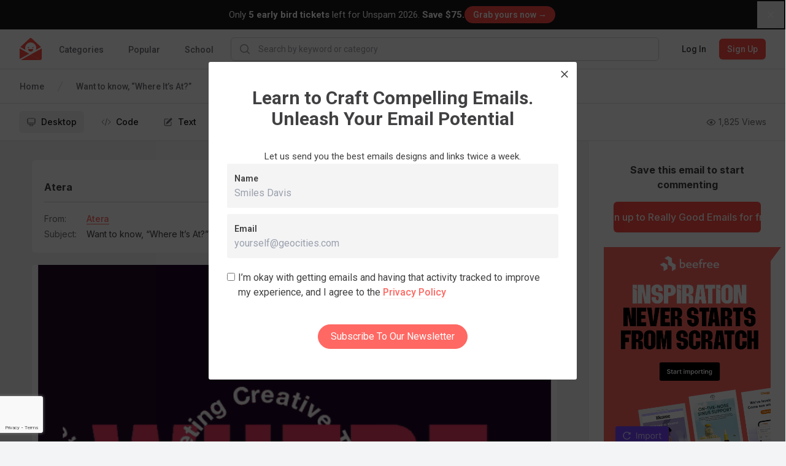

--- FILE ---
content_type: text/html; charset=utf-8
request_url: https://www.google.com/recaptcha/api2/anchor?ar=1&k=6LcSxe8qAAAAAND6_d0RifQf4ROQKbtNxIhREH7Q&co=aHR0cHM6Ly9yZWFsbHlnb29kZW1haWxzLmNvbTo0NDM.&hl=en&type=image&v=PoyoqOPhxBO7pBk68S4YbpHZ&theme=light&size=invisible&badge=bottomleft&anchor-ms=20000&execute-ms=30000&cb=qcaiow3w5en4
body_size: 48891
content:
<!DOCTYPE HTML><html dir="ltr" lang="en"><head><meta http-equiv="Content-Type" content="text/html; charset=UTF-8">
<meta http-equiv="X-UA-Compatible" content="IE=edge">
<title>reCAPTCHA</title>
<style type="text/css">
/* cyrillic-ext */
@font-face {
  font-family: 'Roboto';
  font-style: normal;
  font-weight: 400;
  font-stretch: 100%;
  src: url(//fonts.gstatic.com/s/roboto/v48/KFO7CnqEu92Fr1ME7kSn66aGLdTylUAMa3GUBHMdazTgWw.woff2) format('woff2');
  unicode-range: U+0460-052F, U+1C80-1C8A, U+20B4, U+2DE0-2DFF, U+A640-A69F, U+FE2E-FE2F;
}
/* cyrillic */
@font-face {
  font-family: 'Roboto';
  font-style: normal;
  font-weight: 400;
  font-stretch: 100%;
  src: url(//fonts.gstatic.com/s/roboto/v48/KFO7CnqEu92Fr1ME7kSn66aGLdTylUAMa3iUBHMdazTgWw.woff2) format('woff2');
  unicode-range: U+0301, U+0400-045F, U+0490-0491, U+04B0-04B1, U+2116;
}
/* greek-ext */
@font-face {
  font-family: 'Roboto';
  font-style: normal;
  font-weight: 400;
  font-stretch: 100%;
  src: url(//fonts.gstatic.com/s/roboto/v48/KFO7CnqEu92Fr1ME7kSn66aGLdTylUAMa3CUBHMdazTgWw.woff2) format('woff2');
  unicode-range: U+1F00-1FFF;
}
/* greek */
@font-face {
  font-family: 'Roboto';
  font-style: normal;
  font-weight: 400;
  font-stretch: 100%;
  src: url(//fonts.gstatic.com/s/roboto/v48/KFO7CnqEu92Fr1ME7kSn66aGLdTylUAMa3-UBHMdazTgWw.woff2) format('woff2');
  unicode-range: U+0370-0377, U+037A-037F, U+0384-038A, U+038C, U+038E-03A1, U+03A3-03FF;
}
/* math */
@font-face {
  font-family: 'Roboto';
  font-style: normal;
  font-weight: 400;
  font-stretch: 100%;
  src: url(//fonts.gstatic.com/s/roboto/v48/KFO7CnqEu92Fr1ME7kSn66aGLdTylUAMawCUBHMdazTgWw.woff2) format('woff2');
  unicode-range: U+0302-0303, U+0305, U+0307-0308, U+0310, U+0312, U+0315, U+031A, U+0326-0327, U+032C, U+032F-0330, U+0332-0333, U+0338, U+033A, U+0346, U+034D, U+0391-03A1, U+03A3-03A9, U+03B1-03C9, U+03D1, U+03D5-03D6, U+03F0-03F1, U+03F4-03F5, U+2016-2017, U+2034-2038, U+203C, U+2040, U+2043, U+2047, U+2050, U+2057, U+205F, U+2070-2071, U+2074-208E, U+2090-209C, U+20D0-20DC, U+20E1, U+20E5-20EF, U+2100-2112, U+2114-2115, U+2117-2121, U+2123-214F, U+2190, U+2192, U+2194-21AE, U+21B0-21E5, U+21F1-21F2, U+21F4-2211, U+2213-2214, U+2216-22FF, U+2308-230B, U+2310, U+2319, U+231C-2321, U+2336-237A, U+237C, U+2395, U+239B-23B7, U+23D0, U+23DC-23E1, U+2474-2475, U+25AF, U+25B3, U+25B7, U+25BD, U+25C1, U+25CA, U+25CC, U+25FB, U+266D-266F, U+27C0-27FF, U+2900-2AFF, U+2B0E-2B11, U+2B30-2B4C, U+2BFE, U+3030, U+FF5B, U+FF5D, U+1D400-1D7FF, U+1EE00-1EEFF;
}
/* symbols */
@font-face {
  font-family: 'Roboto';
  font-style: normal;
  font-weight: 400;
  font-stretch: 100%;
  src: url(//fonts.gstatic.com/s/roboto/v48/KFO7CnqEu92Fr1ME7kSn66aGLdTylUAMaxKUBHMdazTgWw.woff2) format('woff2');
  unicode-range: U+0001-000C, U+000E-001F, U+007F-009F, U+20DD-20E0, U+20E2-20E4, U+2150-218F, U+2190, U+2192, U+2194-2199, U+21AF, U+21E6-21F0, U+21F3, U+2218-2219, U+2299, U+22C4-22C6, U+2300-243F, U+2440-244A, U+2460-24FF, U+25A0-27BF, U+2800-28FF, U+2921-2922, U+2981, U+29BF, U+29EB, U+2B00-2BFF, U+4DC0-4DFF, U+FFF9-FFFB, U+10140-1018E, U+10190-1019C, U+101A0, U+101D0-101FD, U+102E0-102FB, U+10E60-10E7E, U+1D2C0-1D2D3, U+1D2E0-1D37F, U+1F000-1F0FF, U+1F100-1F1AD, U+1F1E6-1F1FF, U+1F30D-1F30F, U+1F315, U+1F31C, U+1F31E, U+1F320-1F32C, U+1F336, U+1F378, U+1F37D, U+1F382, U+1F393-1F39F, U+1F3A7-1F3A8, U+1F3AC-1F3AF, U+1F3C2, U+1F3C4-1F3C6, U+1F3CA-1F3CE, U+1F3D4-1F3E0, U+1F3ED, U+1F3F1-1F3F3, U+1F3F5-1F3F7, U+1F408, U+1F415, U+1F41F, U+1F426, U+1F43F, U+1F441-1F442, U+1F444, U+1F446-1F449, U+1F44C-1F44E, U+1F453, U+1F46A, U+1F47D, U+1F4A3, U+1F4B0, U+1F4B3, U+1F4B9, U+1F4BB, U+1F4BF, U+1F4C8-1F4CB, U+1F4D6, U+1F4DA, U+1F4DF, U+1F4E3-1F4E6, U+1F4EA-1F4ED, U+1F4F7, U+1F4F9-1F4FB, U+1F4FD-1F4FE, U+1F503, U+1F507-1F50B, U+1F50D, U+1F512-1F513, U+1F53E-1F54A, U+1F54F-1F5FA, U+1F610, U+1F650-1F67F, U+1F687, U+1F68D, U+1F691, U+1F694, U+1F698, U+1F6AD, U+1F6B2, U+1F6B9-1F6BA, U+1F6BC, U+1F6C6-1F6CF, U+1F6D3-1F6D7, U+1F6E0-1F6EA, U+1F6F0-1F6F3, U+1F6F7-1F6FC, U+1F700-1F7FF, U+1F800-1F80B, U+1F810-1F847, U+1F850-1F859, U+1F860-1F887, U+1F890-1F8AD, U+1F8B0-1F8BB, U+1F8C0-1F8C1, U+1F900-1F90B, U+1F93B, U+1F946, U+1F984, U+1F996, U+1F9E9, U+1FA00-1FA6F, U+1FA70-1FA7C, U+1FA80-1FA89, U+1FA8F-1FAC6, U+1FACE-1FADC, U+1FADF-1FAE9, U+1FAF0-1FAF8, U+1FB00-1FBFF;
}
/* vietnamese */
@font-face {
  font-family: 'Roboto';
  font-style: normal;
  font-weight: 400;
  font-stretch: 100%;
  src: url(//fonts.gstatic.com/s/roboto/v48/KFO7CnqEu92Fr1ME7kSn66aGLdTylUAMa3OUBHMdazTgWw.woff2) format('woff2');
  unicode-range: U+0102-0103, U+0110-0111, U+0128-0129, U+0168-0169, U+01A0-01A1, U+01AF-01B0, U+0300-0301, U+0303-0304, U+0308-0309, U+0323, U+0329, U+1EA0-1EF9, U+20AB;
}
/* latin-ext */
@font-face {
  font-family: 'Roboto';
  font-style: normal;
  font-weight: 400;
  font-stretch: 100%;
  src: url(//fonts.gstatic.com/s/roboto/v48/KFO7CnqEu92Fr1ME7kSn66aGLdTylUAMa3KUBHMdazTgWw.woff2) format('woff2');
  unicode-range: U+0100-02BA, U+02BD-02C5, U+02C7-02CC, U+02CE-02D7, U+02DD-02FF, U+0304, U+0308, U+0329, U+1D00-1DBF, U+1E00-1E9F, U+1EF2-1EFF, U+2020, U+20A0-20AB, U+20AD-20C0, U+2113, U+2C60-2C7F, U+A720-A7FF;
}
/* latin */
@font-face {
  font-family: 'Roboto';
  font-style: normal;
  font-weight: 400;
  font-stretch: 100%;
  src: url(//fonts.gstatic.com/s/roboto/v48/KFO7CnqEu92Fr1ME7kSn66aGLdTylUAMa3yUBHMdazQ.woff2) format('woff2');
  unicode-range: U+0000-00FF, U+0131, U+0152-0153, U+02BB-02BC, U+02C6, U+02DA, U+02DC, U+0304, U+0308, U+0329, U+2000-206F, U+20AC, U+2122, U+2191, U+2193, U+2212, U+2215, U+FEFF, U+FFFD;
}
/* cyrillic-ext */
@font-face {
  font-family: 'Roboto';
  font-style: normal;
  font-weight: 500;
  font-stretch: 100%;
  src: url(//fonts.gstatic.com/s/roboto/v48/KFO7CnqEu92Fr1ME7kSn66aGLdTylUAMa3GUBHMdazTgWw.woff2) format('woff2');
  unicode-range: U+0460-052F, U+1C80-1C8A, U+20B4, U+2DE0-2DFF, U+A640-A69F, U+FE2E-FE2F;
}
/* cyrillic */
@font-face {
  font-family: 'Roboto';
  font-style: normal;
  font-weight: 500;
  font-stretch: 100%;
  src: url(//fonts.gstatic.com/s/roboto/v48/KFO7CnqEu92Fr1ME7kSn66aGLdTylUAMa3iUBHMdazTgWw.woff2) format('woff2');
  unicode-range: U+0301, U+0400-045F, U+0490-0491, U+04B0-04B1, U+2116;
}
/* greek-ext */
@font-face {
  font-family: 'Roboto';
  font-style: normal;
  font-weight: 500;
  font-stretch: 100%;
  src: url(//fonts.gstatic.com/s/roboto/v48/KFO7CnqEu92Fr1ME7kSn66aGLdTylUAMa3CUBHMdazTgWw.woff2) format('woff2');
  unicode-range: U+1F00-1FFF;
}
/* greek */
@font-face {
  font-family: 'Roboto';
  font-style: normal;
  font-weight: 500;
  font-stretch: 100%;
  src: url(//fonts.gstatic.com/s/roboto/v48/KFO7CnqEu92Fr1ME7kSn66aGLdTylUAMa3-UBHMdazTgWw.woff2) format('woff2');
  unicode-range: U+0370-0377, U+037A-037F, U+0384-038A, U+038C, U+038E-03A1, U+03A3-03FF;
}
/* math */
@font-face {
  font-family: 'Roboto';
  font-style: normal;
  font-weight: 500;
  font-stretch: 100%;
  src: url(//fonts.gstatic.com/s/roboto/v48/KFO7CnqEu92Fr1ME7kSn66aGLdTylUAMawCUBHMdazTgWw.woff2) format('woff2');
  unicode-range: U+0302-0303, U+0305, U+0307-0308, U+0310, U+0312, U+0315, U+031A, U+0326-0327, U+032C, U+032F-0330, U+0332-0333, U+0338, U+033A, U+0346, U+034D, U+0391-03A1, U+03A3-03A9, U+03B1-03C9, U+03D1, U+03D5-03D6, U+03F0-03F1, U+03F4-03F5, U+2016-2017, U+2034-2038, U+203C, U+2040, U+2043, U+2047, U+2050, U+2057, U+205F, U+2070-2071, U+2074-208E, U+2090-209C, U+20D0-20DC, U+20E1, U+20E5-20EF, U+2100-2112, U+2114-2115, U+2117-2121, U+2123-214F, U+2190, U+2192, U+2194-21AE, U+21B0-21E5, U+21F1-21F2, U+21F4-2211, U+2213-2214, U+2216-22FF, U+2308-230B, U+2310, U+2319, U+231C-2321, U+2336-237A, U+237C, U+2395, U+239B-23B7, U+23D0, U+23DC-23E1, U+2474-2475, U+25AF, U+25B3, U+25B7, U+25BD, U+25C1, U+25CA, U+25CC, U+25FB, U+266D-266F, U+27C0-27FF, U+2900-2AFF, U+2B0E-2B11, U+2B30-2B4C, U+2BFE, U+3030, U+FF5B, U+FF5D, U+1D400-1D7FF, U+1EE00-1EEFF;
}
/* symbols */
@font-face {
  font-family: 'Roboto';
  font-style: normal;
  font-weight: 500;
  font-stretch: 100%;
  src: url(//fonts.gstatic.com/s/roboto/v48/KFO7CnqEu92Fr1ME7kSn66aGLdTylUAMaxKUBHMdazTgWw.woff2) format('woff2');
  unicode-range: U+0001-000C, U+000E-001F, U+007F-009F, U+20DD-20E0, U+20E2-20E4, U+2150-218F, U+2190, U+2192, U+2194-2199, U+21AF, U+21E6-21F0, U+21F3, U+2218-2219, U+2299, U+22C4-22C6, U+2300-243F, U+2440-244A, U+2460-24FF, U+25A0-27BF, U+2800-28FF, U+2921-2922, U+2981, U+29BF, U+29EB, U+2B00-2BFF, U+4DC0-4DFF, U+FFF9-FFFB, U+10140-1018E, U+10190-1019C, U+101A0, U+101D0-101FD, U+102E0-102FB, U+10E60-10E7E, U+1D2C0-1D2D3, U+1D2E0-1D37F, U+1F000-1F0FF, U+1F100-1F1AD, U+1F1E6-1F1FF, U+1F30D-1F30F, U+1F315, U+1F31C, U+1F31E, U+1F320-1F32C, U+1F336, U+1F378, U+1F37D, U+1F382, U+1F393-1F39F, U+1F3A7-1F3A8, U+1F3AC-1F3AF, U+1F3C2, U+1F3C4-1F3C6, U+1F3CA-1F3CE, U+1F3D4-1F3E0, U+1F3ED, U+1F3F1-1F3F3, U+1F3F5-1F3F7, U+1F408, U+1F415, U+1F41F, U+1F426, U+1F43F, U+1F441-1F442, U+1F444, U+1F446-1F449, U+1F44C-1F44E, U+1F453, U+1F46A, U+1F47D, U+1F4A3, U+1F4B0, U+1F4B3, U+1F4B9, U+1F4BB, U+1F4BF, U+1F4C8-1F4CB, U+1F4D6, U+1F4DA, U+1F4DF, U+1F4E3-1F4E6, U+1F4EA-1F4ED, U+1F4F7, U+1F4F9-1F4FB, U+1F4FD-1F4FE, U+1F503, U+1F507-1F50B, U+1F50D, U+1F512-1F513, U+1F53E-1F54A, U+1F54F-1F5FA, U+1F610, U+1F650-1F67F, U+1F687, U+1F68D, U+1F691, U+1F694, U+1F698, U+1F6AD, U+1F6B2, U+1F6B9-1F6BA, U+1F6BC, U+1F6C6-1F6CF, U+1F6D3-1F6D7, U+1F6E0-1F6EA, U+1F6F0-1F6F3, U+1F6F7-1F6FC, U+1F700-1F7FF, U+1F800-1F80B, U+1F810-1F847, U+1F850-1F859, U+1F860-1F887, U+1F890-1F8AD, U+1F8B0-1F8BB, U+1F8C0-1F8C1, U+1F900-1F90B, U+1F93B, U+1F946, U+1F984, U+1F996, U+1F9E9, U+1FA00-1FA6F, U+1FA70-1FA7C, U+1FA80-1FA89, U+1FA8F-1FAC6, U+1FACE-1FADC, U+1FADF-1FAE9, U+1FAF0-1FAF8, U+1FB00-1FBFF;
}
/* vietnamese */
@font-face {
  font-family: 'Roboto';
  font-style: normal;
  font-weight: 500;
  font-stretch: 100%;
  src: url(//fonts.gstatic.com/s/roboto/v48/KFO7CnqEu92Fr1ME7kSn66aGLdTylUAMa3OUBHMdazTgWw.woff2) format('woff2');
  unicode-range: U+0102-0103, U+0110-0111, U+0128-0129, U+0168-0169, U+01A0-01A1, U+01AF-01B0, U+0300-0301, U+0303-0304, U+0308-0309, U+0323, U+0329, U+1EA0-1EF9, U+20AB;
}
/* latin-ext */
@font-face {
  font-family: 'Roboto';
  font-style: normal;
  font-weight: 500;
  font-stretch: 100%;
  src: url(//fonts.gstatic.com/s/roboto/v48/KFO7CnqEu92Fr1ME7kSn66aGLdTylUAMa3KUBHMdazTgWw.woff2) format('woff2');
  unicode-range: U+0100-02BA, U+02BD-02C5, U+02C7-02CC, U+02CE-02D7, U+02DD-02FF, U+0304, U+0308, U+0329, U+1D00-1DBF, U+1E00-1E9F, U+1EF2-1EFF, U+2020, U+20A0-20AB, U+20AD-20C0, U+2113, U+2C60-2C7F, U+A720-A7FF;
}
/* latin */
@font-face {
  font-family: 'Roboto';
  font-style: normal;
  font-weight: 500;
  font-stretch: 100%;
  src: url(//fonts.gstatic.com/s/roboto/v48/KFO7CnqEu92Fr1ME7kSn66aGLdTylUAMa3yUBHMdazQ.woff2) format('woff2');
  unicode-range: U+0000-00FF, U+0131, U+0152-0153, U+02BB-02BC, U+02C6, U+02DA, U+02DC, U+0304, U+0308, U+0329, U+2000-206F, U+20AC, U+2122, U+2191, U+2193, U+2212, U+2215, U+FEFF, U+FFFD;
}
/* cyrillic-ext */
@font-face {
  font-family: 'Roboto';
  font-style: normal;
  font-weight: 900;
  font-stretch: 100%;
  src: url(//fonts.gstatic.com/s/roboto/v48/KFO7CnqEu92Fr1ME7kSn66aGLdTylUAMa3GUBHMdazTgWw.woff2) format('woff2');
  unicode-range: U+0460-052F, U+1C80-1C8A, U+20B4, U+2DE0-2DFF, U+A640-A69F, U+FE2E-FE2F;
}
/* cyrillic */
@font-face {
  font-family: 'Roboto';
  font-style: normal;
  font-weight: 900;
  font-stretch: 100%;
  src: url(//fonts.gstatic.com/s/roboto/v48/KFO7CnqEu92Fr1ME7kSn66aGLdTylUAMa3iUBHMdazTgWw.woff2) format('woff2');
  unicode-range: U+0301, U+0400-045F, U+0490-0491, U+04B0-04B1, U+2116;
}
/* greek-ext */
@font-face {
  font-family: 'Roboto';
  font-style: normal;
  font-weight: 900;
  font-stretch: 100%;
  src: url(//fonts.gstatic.com/s/roboto/v48/KFO7CnqEu92Fr1ME7kSn66aGLdTylUAMa3CUBHMdazTgWw.woff2) format('woff2');
  unicode-range: U+1F00-1FFF;
}
/* greek */
@font-face {
  font-family: 'Roboto';
  font-style: normal;
  font-weight: 900;
  font-stretch: 100%;
  src: url(//fonts.gstatic.com/s/roboto/v48/KFO7CnqEu92Fr1ME7kSn66aGLdTylUAMa3-UBHMdazTgWw.woff2) format('woff2');
  unicode-range: U+0370-0377, U+037A-037F, U+0384-038A, U+038C, U+038E-03A1, U+03A3-03FF;
}
/* math */
@font-face {
  font-family: 'Roboto';
  font-style: normal;
  font-weight: 900;
  font-stretch: 100%;
  src: url(//fonts.gstatic.com/s/roboto/v48/KFO7CnqEu92Fr1ME7kSn66aGLdTylUAMawCUBHMdazTgWw.woff2) format('woff2');
  unicode-range: U+0302-0303, U+0305, U+0307-0308, U+0310, U+0312, U+0315, U+031A, U+0326-0327, U+032C, U+032F-0330, U+0332-0333, U+0338, U+033A, U+0346, U+034D, U+0391-03A1, U+03A3-03A9, U+03B1-03C9, U+03D1, U+03D5-03D6, U+03F0-03F1, U+03F4-03F5, U+2016-2017, U+2034-2038, U+203C, U+2040, U+2043, U+2047, U+2050, U+2057, U+205F, U+2070-2071, U+2074-208E, U+2090-209C, U+20D0-20DC, U+20E1, U+20E5-20EF, U+2100-2112, U+2114-2115, U+2117-2121, U+2123-214F, U+2190, U+2192, U+2194-21AE, U+21B0-21E5, U+21F1-21F2, U+21F4-2211, U+2213-2214, U+2216-22FF, U+2308-230B, U+2310, U+2319, U+231C-2321, U+2336-237A, U+237C, U+2395, U+239B-23B7, U+23D0, U+23DC-23E1, U+2474-2475, U+25AF, U+25B3, U+25B7, U+25BD, U+25C1, U+25CA, U+25CC, U+25FB, U+266D-266F, U+27C0-27FF, U+2900-2AFF, U+2B0E-2B11, U+2B30-2B4C, U+2BFE, U+3030, U+FF5B, U+FF5D, U+1D400-1D7FF, U+1EE00-1EEFF;
}
/* symbols */
@font-face {
  font-family: 'Roboto';
  font-style: normal;
  font-weight: 900;
  font-stretch: 100%;
  src: url(//fonts.gstatic.com/s/roboto/v48/KFO7CnqEu92Fr1ME7kSn66aGLdTylUAMaxKUBHMdazTgWw.woff2) format('woff2');
  unicode-range: U+0001-000C, U+000E-001F, U+007F-009F, U+20DD-20E0, U+20E2-20E4, U+2150-218F, U+2190, U+2192, U+2194-2199, U+21AF, U+21E6-21F0, U+21F3, U+2218-2219, U+2299, U+22C4-22C6, U+2300-243F, U+2440-244A, U+2460-24FF, U+25A0-27BF, U+2800-28FF, U+2921-2922, U+2981, U+29BF, U+29EB, U+2B00-2BFF, U+4DC0-4DFF, U+FFF9-FFFB, U+10140-1018E, U+10190-1019C, U+101A0, U+101D0-101FD, U+102E0-102FB, U+10E60-10E7E, U+1D2C0-1D2D3, U+1D2E0-1D37F, U+1F000-1F0FF, U+1F100-1F1AD, U+1F1E6-1F1FF, U+1F30D-1F30F, U+1F315, U+1F31C, U+1F31E, U+1F320-1F32C, U+1F336, U+1F378, U+1F37D, U+1F382, U+1F393-1F39F, U+1F3A7-1F3A8, U+1F3AC-1F3AF, U+1F3C2, U+1F3C4-1F3C6, U+1F3CA-1F3CE, U+1F3D4-1F3E0, U+1F3ED, U+1F3F1-1F3F3, U+1F3F5-1F3F7, U+1F408, U+1F415, U+1F41F, U+1F426, U+1F43F, U+1F441-1F442, U+1F444, U+1F446-1F449, U+1F44C-1F44E, U+1F453, U+1F46A, U+1F47D, U+1F4A3, U+1F4B0, U+1F4B3, U+1F4B9, U+1F4BB, U+1F4BF, U+1F4C8-1F4CB, U+1F4D6, U+1F4DA, U+1F4DF, U+1F4E3-1F4E6, U+1F4EA-1F4ED, U+1F4F7, U+1F4F9-1F4FB, U+1F4FD-1F4FE, U+1F503, U+1F507-1F50B, U+1F50D, U+1F512-1F513, U+1F53E-1F54A, U+1F54F-1F5FA, U+1F610, U+1F650-1F67F, U+1F687, U+1F68D, U+1F691, U+1F694, U+1F698, U+1F6AD, U+1F6B2, U+1F6B9-1F6BA, U+1F6BC, U+1F6C6-1F6CF, U+1F6D3-1F6D7, U+1F6E0-1F6EA, U+1F6F0-1F6F3, U+1F6F7-1F6FC, U+1F700-1F7FF, U+1F800-1F80B, U+1F810-1F847, U+1F850-1F859, U+1F860-1F887, U+1F890-1F8AD, U+1F8B0-1F8BB, U+1F8C0-1F8C1, U+1F900-1F90B, U+1F93B, U+1F946, U+1F984, U+1F996, U+1F9E9, U+1FA00-1FA6F, U+1FA70-1FA7C, U+1FA80-1FA89, U+1FA8F-1FAC6, U+1FACE-1FADC, U+1FADF-1FAE9, U+1FAF0-1FAF8, U+1FB00-1FBFF;
}
/* vietnamese */
@font-face {
  font-family: 'Roboto';
  font-style: normal;
  font-weight: 900;
  font-stretch: 100%;
  src: url(//fonts.gstatic.com/s/roboto/v48/KFO7CnqEu92Fr1ME7kSn66aGLdTylUAMa3OUBHMdazTgWw.woff2) format('woff2');
  unicode-range: U+0102-0103, U+0110-0111, U+0128-0129, U+0168-0169, U+01A0-01A1, U+01AF-01B0, U+0300-0301, U+0303-0304, U+0308-0309, U+0323, U+0329, U+1EA0-1EF9, U+20AB;
}
/* latin-ext */
@font-face {
  font-family: 'Roboto';
  font-style: normal;
  font-weight: 900;
  font-stretch: 100%;
  src: url(//fonts.gstatic.com/s/roboto/v48/KFO7CnqEu92Fr1ME7kSn66aGLdTylUAMa3KUBHMdazTgWw.woff2) format('woff2');
  unicode-range: U+0100-02BA, U+02BD-02C5, U+02C7-02CC, U+02CE-02D7, U+02DD-02FF, U+0304, U+0308, U+0329, U+1D00-1DBF, U+1E00-1E9F, U+1EF2-1EFF, U+2020, U+20A0-20AB, U+20AD-20C0, U+2113, U+2C60-2C7F, U+A720-A7FF;
}
/* latin */
@font-face {
  font-family: 'Roboto';
  font-style: normal;
  font-weight: 900;
  font-stretch: 100%;
  src: url(//fonts.gstatic.com/s/roboto/v48/KFO7CnqEu92Fr1ME7kSn66aGLdTylUAMa3yUBHMdazQ.woff2) format('woff2');
  unicode-range: U+0000-00FF, U+0131, U+0152-0153, U+02BB-02BC, U+02C6, U+02DA, U+02DC, U+0304, U+0308, U+0329, U+2000-206F, U+20AC, U+2122, U+2191, U+2193, U+2212, U+2215, U+FEFF, U+FFFD;
}

</style>
<link rel="stylesheet" type="text/css" href="https://www.gstatic.com/recaptcha/releases/PoyoqOPhxBO7pBk68S4YbpHZ/styles__ltr.css">
<script nonce="EqIvVgBY7cFvTGPLdkXR1g" type="text/javascript">window['__recaptcha_api'] = 'https://www.google.com/recaptcha/api2/';</script>
<script type="text/javascript" src="https://www.gstatic.com/recaptcha/releases/PoyoqOPhxBO7pBk68S4YbpHZ/recaptcha__en.js" nonce="EqIvVgBY7cFvTGPLdkXR1g">
      
    </script></head>
<body><div id="rc-anchor-alert" class="rc-anchor-alert"></div>
<input type="hidden" id="recaptcha-token" value="[base64]">
<script type="text/javascript" nonce="EqIvVgBY7cFvTGPLdkXR1g">
      recaptcha.anchor.Main.init("[\x22ainput\x22,[\x22bgdata\x22,\x22\x22,\[base64]/[base64]/[base64]/[base64]/[base64]/UltsKytdPUU6KEU8MjA0OD9SW2wrK109RT4+NnwxOTI6KChFJjY0NTEyKT09NTUyOTYmJk0rMTxjLmxlbmd0aCYmKGMuY2hhckNvZGVBdChNKzEpJjY0NTEyKT09NTYzMjA/[base64]/[base64]/[base64]/[base64]/[base64]/[base64]/[base64]\x22,\[base64]\\u003d\\u003d\x22,\[base64]/DnsKzAQw2MA3DjMKcXC3DlhHDhB7CisK/w5TDusKeFHvDhBkOwrMyw4dfwrJuwoRZXcKBM21oDnDCnsK6w6dyw5gyB8O5wpBZw7bDnHXCh8KjTsKBw7nCkcKKA8K6wprCgsOoQMOYV8Kiw4jDkMOwwqciw5cnwq/Dpn0LwoLCnQTDksKvwqJYw6zCvMOSXVLCmMOxGTLDvWvCq8K2PDPCgMOLw5XDrlQWwpxvw7F/MsK1AGx/fiUSw6djwrPDvC8/QcO0AsKNe8OJw4/CpMOZIxbCmMO6UMKQB8K5woUBw7t9wr7CjMOlw79awrrDmsKewq89wobDo2vCqC8Owrk0wpFXw43DtjRUYcK/w6nDusOKeEgDZ8K3w6t3w63Cl2U0wp7DmMOwwrbClsK1wp7Cq8KXFsK7wqxPwpg9wq1gw6PCvjgxw5zCvQrDil7DoBtre8OCwp1ww6QTAcOIwozDpsKVWQnCvC8OYRzCvMOmMMKnwpbDnxzCl3Ena8K/w7tvw7BKOA45w4zDiMKrS8OAXMK8wpJpwrnDr2HDksKuGxzDpwzClcO+w6VhMgDDg0NywqQRw6UPDlzDosONw4h/IknCtMK/QArDjFwYwoHCuiLCp0PDjgsowpHDqQvDrD9tEGhMw7bCjC/CocKpaQNXUsOVDX3Cp8O/w6XDjjbCncKmZENPw6JswplLXSTCtDHDncOzw5Q7w6bCtjvDgAh1wpfDgwl7FHgwwrc/worDoMOTw6k2w5dmW8OMekwYPQJTQmnCu8KRw6oPwoIGw6TDhsOnDcKAb8KeMXXCu2HDi8Olfw0bKXxew5h+BW7DrMK2Q8K/wpbDt0rCncK9wonDkcKDwrTDnz7CicKZUEzDicKJwo7DsMKww4/DncOrNgXCum7DhMOHw6HCj8OZTcK4w4DDu08UPBMVWMO2f318DcO4JsO3FEtPwqbCs8OyY8KlQUoBwozDgEM+wrkCCsKOwpTCu30kw7M6AMKew5HCucOMw6rCnMKPAsKJUwZEAinDpsO7w4I+wo9jdF0zw6rDiFTDgsK+w5rChMO0wqjCtMOIwokAasK7Rg/Ck3DDhMOXwqRgBcKvG2bCtCfDoMO7w5jDmsKJdyfCh8KxFT3CrksJRMOAwpTDo8KRw5o1A1dbYV3CtsKMw50SQsOzKFPDtsKrTWjCscO5w4A+EcKsNcKXUMK/CMKQwqxrwqDCkVkuwo16w5/[base64]/DpMK/wr/CsDIaIn7Cm8OnUMKCw6FywrrCiGZJPsO/EMKZO0XCq3cCGmXCu3PCpcOVwqMxUsKtRMKhw4lPGMKCGMKzw4TCjj3Cp8Otw4YATsOJTRweKsOxw5fDosOpw4/[base64]/DmsO6wrvCt8KzN8OEwpXCoj/[base64]/[base64]/[base64]/DosKWdipiJj/CuMKFPMOswqrDqsODXsKQw7QLAMKjwpoqwrXChMKMdk4cwqg9w6VQwoc4w53Du8KQT8Kwwq5GWwHDp3Yjw7BIewEAw642w7/Du8O3wr7DhMKew7kBwqhcDWzDrcKNwojDrkfCm8O8Z8K6w6vCncKZSMKUF8OicyXDucK/Z1/DtcKENsOTSE/CicO2NMKfw5YMAsKbw7HDtS5XwpE1PSw+wpjCs2vDm8OUw67Dn8KTMFxTw6LCjcKYwrLCuirDpzRGwrguQMK6UsO6wrHCvcK8wr/CoFXCssONYcKeAMKZwrvDr2RCM111QMKTRsK+B8OrwoXCgcOQw5Esw4tCw47Cry0vwpbChEXDrHfCvFDCv2gHw7nDnMKGL8K9wpd3Nz0jwr3CqsOVKl/[base64]/Ci8ObKMKDXsOQw6BAwrnDpsKgw4/[base64]/Dl8Oiw73Cv1haw6TCisKYXMK/[base64]/Co8OKECfClErDsQDDjErCqHnCh1bCuw7Dr8KwFsOVZcKcEsKrAnrCrHFBwpLCrVAwNG1AMR7Dr3vCqBPCgcKLS2ZCwoxywpJzw4HDv8OFVmo6w5DChcKUwpLDi8KPwrPDvcO1VUXCmXs+FMKIwo/Dil9WwqgbazbDtA1rwqXCs8KUWQbDu8KOZ8Ofw7/DvBcOKsOiwpTCjwFuNcO/w6ECw4tuw67DqwTDszUUE8Oaw6N6w6Ajw4sEbsO3DDHDvMK7w4Y/[base64]/IQrCg38MF8ObwrhkwrzDmiRPwoLDihPDu8OqwozDr8OXw5vCksKPwqpzH8KVfgrDtcO8OcKcJsKxwrA2wpPDu2x5w7XDli4vw6nDsl9EZhDDrkHCpsKlwoHDs8Kow51QEXJJw43CvcOgfMKdw5MZwpzCoMONwqTDuMKhcsKgw5PCm0chw7I/[base64]/[base64]/CsOVTMOnw7VJw5vDmifDscOFw4jDkE/DuMOyUnXCoMKhMsKXGsOlwovDvApqGsKpwrHDs8K6OMOGwoogw5vCsTYsw5UYbsKMw5DCkcOxScOaRHvDgm4TdDRYZA/CvjfCqMKYSFI4wpnDmn1xwr3CssKpw7XCpsOTM0/[base64]/CoMKJW8OIw6fCg8OIRsK/dUrCkcKSwrt4wrAZZcO7woPDlzXCq8KUcCR7wrUywpXCujfDqyDCkQskwrhiNT/[base64]/CrcKIGsOvw5diCUrCmQhYKTbChkBRwpNswrPDv2gAw6QCP8KtelE0OcOrw6IPwq9WVkxsXcKowow+YMKdIcKqUcOLOwbCtMOiwrJywqnDqcKCw5zDucORFznCgsKYdcKjMsKAXiDChSDCr8ORw5XDt8Kow6dMwozCp8Ouw7/Cu8K8bFJ0SsKzw5pOwpbCmCd6JUXDmXNUecOawp3Cq8OBwpYGB8KWBsOsM8K9wrnDult9DcKNwpbDqwLDocKQWSIYw77DpwggQMOcWlvDrMK2wp5lw5RDwq3DhxFVw4PDvsOvwqfComliwprDr8OeGTlZwobCosKfQ8KZwo9MTGl/w4MCwrDDiVIMwrHDmSVhKmTCqRzCiTzCnMOVBsOrwoBodijDlDHDmSnCvTTDn3U4wrBLwoJHw7XDlTrCkBPCucOjbVrClGjCs8KUO8KdHitaG3zDp28yw4/CkMOqw6HCjMOOwp/[base64]/[base64]/[base64]/Ds8K5VE7CowIbw5t3TwNpDyxMwq/DhsKGw4jChcKUw7zDiljCm29JIcOiwpFBUcKTLm3ClEldwqPCvsK2wr/DvMOdwq/DhTTCsVzDr8OGwpx0wpHDg8OfD0ZOUMOdw4jClUzDhGTCuTHCqsOyFQNHFm0mTFFiw5wKw4p3wq/[base64]/wqXCt8KVGkbDtn/CpMKXGsOGUMOYw6vDgcK+dhFFMXrCvW8LFcOOecKgaUhjcGMLwrpewo7CpcKaaRwfEMKzwqrDq8OYCsOgwp7DjsKjGF/DlGFSw5dOI3Fpwpcrw5HDicKbI8KAWhwvTsK5wp4dZVdcbWPDlcO1w4Qew5HCkQTDqiMjXmBVwq1AwrDDjMO+w5k9wpHCggvChMO4bMOHwqrDkcO+cBfDuAfDgMObwrFvRggEwoYOwqxxw7nCs1XDqQkHNsOEaw5dwqrCpx/[base64]/w6k7d2xswrNrf8OvfFzDgcK0TDbCncKUSMKcHwfCpivDtsO7w6TCr8KVCCxfw59awrNJL1tQGcOAC8KswoPCvMOjP0nDnMOWwr4hw5wzwox1woDCq8KnTsOXw5/DnUXDkHHDk8KaJsKgMRwOw6zDgcKTwqPCpyxmw4vCiMK0w6Q3MsOzOcOoPsKPewQrQsOdwoHDkncuOMKcZXklAz3CgVTCqMKvPHEww4bCvX8nwqUiAHDDjX1AwobDgB/CsVBgY0BTw7nCskJ4Y8KqwoMOwpjDhRMCwqfCqz9yTMOnRMKSP8OSVsOHZ2zDhwNgw5HCkRTDkgtYGMKKw5kDw4/DqMOdHcKJJlHDksOkcsOQccK7w7fDisK/N1RbVcO5w6vCky7CiFoqwrszRMKQwqjChsOXTCAucsOVw6bDj288fsKvw6jChVzDtMKgw74jZz9rwo7Di1fClMOjw7wAwqjDnMK/[base64]/DkwvCgTsdB1/[base64]/[base64]/DrMKremR9MMK7w6pQNhrDj3puEcKkw5rDlcO5S8KNw53Cn3zDtsO5w4Y3wofDvSHDgsO2w4pKwpQqwoXDrcKfNsKiw6hzwo7DvE3DkjZGw5fDvSnDpy/DgsO4VsOsNsOfAjFgwrsRwowswo7Cr1JRblUCwoxGd8K8f3pZwoPCt1ZfGhHCtMKzSMOtw4Qcw63Cn8KzKMOFw6jDlsOJPx/[base64]/[base64]/[base64]/[base64]/RBw3esKwwroNNHdrwpJTCQDCrkkvMT9NU30ZZDjDr8KGwrTChcOxUsOxL0XCgxHChsKIZMK5w47DhDEAJk8Xw7nDusKfZG/DncOowqNAZ8OXw6AUwovCp1TCjMOtfSdVEXU9B8KXH2IAw5fCpR/DhE7CnXbChsK6w6jDhlZyDh9Aw73CkUd5wp4iw6NKF8KlTQ7DucKzYcOowo1KR8O9w6/[base64]/w7jCnn9EwrVgeVUmUyHClcObw59Aw6zDkMOBOVNyb8KCTA/CkGvDqsOVYUANFWLCmMKMBxdwcBEKw6c7w5vDuDzDgsOyBcOiImHDosOfOQvDgMKDOTYYw7vCmwHDpcOtw4/DssKswqMTw5rDtsOQdS/Ch1XDnEAxwoc4wrzCmjVTwonChmTCsRdswpHCizZBGcOrw7zCqTfDgj5KwpoLw7bCsMOJw4FtGyBBB8KIX8K+d8OCw6B6w4HDjMOsw4cGAlwVDcKAWSonYyMrwqTCimvCsgcXMDwGw5LCkmdew7zCiShDw6TDgi/CpsKmCcKFKW49wpnCisKHwp7Dj8OKw6PDocOnwqzDssKFw57DrnHDiCkkwpdtwojDrG3DpcKvKVoBdzsTwqIREH5Dwp0TIcK2GkFICAnCm8KTwr3DjcKaw7s1w7NwwromI17DqiXCksODVmFEwpxfAsONcMOdw7EbQMK8w5c1w7NFXHcIw4wLw6kUQMKDIU/Cux7CtgNgwr/DgcKlwoHDn8KUwpDDvRnDqDrDmMKFQMKrw67CsMK3MMKzw4fCrA5hwosXKsKPw5Esw6tswozCisKAMcKpwqRtwpUYZizDr8O3wrvDvR0GwrDDpMK7EsOdwqU8wonDnG3Ds8Kuw6/[base64]/w6NiJcOkIhrCnMKTw4ERw5rDvcORU8O/wqXDsCUvwqfCj8Kyw4VZOE9wwpbDo8OhYgI9H1rDksO0w43DlTwubsKUwrXCusK7wrDDsMK3GT7DmV7CrsODPsO6w4pYUXJ5MiHDnBl0wovDqCl1VMOxw4/[base64]/wpXDv8Omwp4WfyXCgArDuBgrwrwpwqXCq8KhZEXCoMOIF07DgsO7HsK/CQXCvS9dw71zwobCimcmOsOsEDxzwpBYacOfw4/DonPDiETDiyHCm8OvwrvDpsK3YMO2IWw5w4dgWE5AQsOiZlrCrsKeEcOzw44GABrDkic9G1/[base64]/[base64]/[base64]/Z3DDl8KLdSZ3UsKcw4ECwqQhPQdowrI7woRIZhDDjSM1HMKtSMOQQ8K2w5wBw5Qfw4jDskBMdi3Dk0QKwqpdMiFfEsK/w7DDoActZH/Ci2rCksO8P8OGw5DDmMOeTB4hDz0JLD/DrDbCkVvDhVovw515wpV5w7V9CCQCIMK/IQV7w6sfKwvCkcKlJULCtcKOYsOxdsKdwrzCmsKnw4UWw6JhwpEqX8OCcsKTw6PDj8OJwpoXBMK/[base64]/Dp8K+w4PDh8K5w7rClcKvZMO3wrDDnF4GGsKwF8K7w6hIwpTCv8ODJ3jCtsOfLgTDqcOADcK0Vihhw7zDkV3CtX/CgMKKw7XDiMOmVVpafcOkwrtkGlVqwo3CtDM3WcOJw7HCpsKzRnjDlT8+dz/[base64]/w7/Dtg/CvcOLwqkfwrhJwo/DisKEw45BM0rDtsOzw7HCk27Di8KwI8Ofw7bDkGfCiUjDi8Kxw4rDsiJEJsKMJ3TCgSvCqcO/w5HCvBMhaETCljDDucOnDsKUw6nDvSPCpHfCmAI3w6HCtcKpcUHChDtnQhDDhsOhYMKrF2zDpD/DjcKdUsKIGMOXwonDkgILwpbDpsKvTRQ7w5rCohfDtnZzw7NHwrfCpVZxJDLCvTbCmwpuBnnDsyHDiUnDsgvDnQ4ENxteI2bDhx0KPzo/wrlmUsOdfHldXk/DkXVmwqF3ZMOhb8OEXFd4Q8Oawp7CskJeccOHDcOyMsOVw6c2wr5dw7LDnyUCwpk/w5DDmQ/CqcKRE2LCql4/w7zCvMKCw5p7w5kmw7FgEsO5woxJw5TClGrCjmxkajF0w6nCr8KCacKpUsO/S8KPw53DtizDsUPCgMKlIW0SWQjDoWV6a8K1FRxfJMKYFsKxNXoJBRMbUMK4w7Mbw4FuwrnDhMKyPMKZwq8dw4TDpX11w71bfMK8wrhkamApw7Y1SMO6w6N4PcKKwpjDkMOkw7knwo80wp1cdX4CKsO9wrI7O8Kqw4HDoMOAw5xGJsKZKz4nwq4/bMKXw7bDkC4Dw5XDjFELwqc2w6vDrcKrw7rCncOxw5rCnWozwp/CkDl2GSDCt8K6w58OOWtPJ2PCoQDCvEhfwoZhwrfDi1sNwqPCsGLDuEXDlcOhWD/[base64]/DiMOpNsKUw7rCisOMaSkKwpTCl0TCtBbCj23ClzXCmnvCmXIvU000wo9bwrLCq1R4woXCq8OwwoTDh8ORwpU/wpQKNMOpwppdA3gNw7hnHsO9wo0/w544CFYww6Q/YiPCvMOtGSZ0wq3CozfDhsK5w5LClcKtw6/CmMKmG8ODBsKOwokgdRJ/fn/[base64]/Dpw5ow5pyPcKoQsOYwrUTw7PDs8Knw5vCoVZcDzXDimhpLsOsw73DjHUDFsK/DMKUw7PDnH5UEFjDk8KzP3nCoyIJcsOJw4fDocODZU/DvD7CrMKuEMObO0zDhMOYGcOBwpDDmjBow6vDvsOCRsKCPMO5wrzDpndITUDCjgvDshMow6Mhw5HDosKyWsKoa8OYwqN1JGJfw7/CsMKCw5LCr8O4w6sKGh1KLsOGMsOCw6N/aAFbwoV3w5vDvsO3w5YWwrDDqwtGwrzCuV0Pw43Do8KUIlrDscOYwqRhw4fDoizCiHLDusKbw69tw47Ch2bDj8Kvw6YNTcKTXUjDoMOIw7pMCsK0AMKKwrhYw4YkAsOiwphJw4ZdUSrDtGcbwp14JDDCoQ0oIyjCmkvCrgwmw5JZw6PCghpZUMOJB8KkXR/DocOawrLDmxV5wrTDo8K3McK1D8OdXVM/w7HCpcKFGMK/w7ErwowVwoTDm2HCjk4lX38zcsOrw6YUIsOCw7DDlsK9w6g7eCZJwrPDoCDCscK8XHU+BGXClh/DoSUlT3x3w5HDuUYaUMKDRcKXCi3Ci8Oew5rDhQrCssOqF0nCgMKEwphgw5g8Shd3DwPDnMO2PcOcUnt5AMOiw6lnw5TDowrDo0YiwrfDo8OyXcOsLybCkwp2w70Bw6/DvMK/D2HCo3UkKMO1wqvCqcO+U8OIwrTCrnnDgk8md8KbfgEpXcKVUMKfwpAZw5kbwp3Cm8K8w4TCsV4Jw6/CtHlgTMOawoQ5KMKsIGMAQMOQw5XDksOqw5PCv0HCnsKzwoHDsl/DpFXDpR/DjMOrKGDDjQnCvCXDmBxnwpZWwoFvwrDDkGAKwqbCv15ew7vDojbCpWLCsiHDl8Kxw6k0w6DDqsKpFBnCo3rDlDREFybDtcOcwrbDocOIGcKZw4dnwpjDnTgfw5/[base64]/[base64]/Cs8KEQk92eD/DtV87HsOzDVDChwA9w6vDsMOxQsOlw47Dv1vDp8K8wqVJw7FnU8Kpw5LDq8Opw5ZCw57DjcKXwp3DpyrCi2XCrXfCqcOKw57DixzDlMOVw4HDj8OJPwBGwrclw65SNsO7bgzDl8K5fSXDtcOKFG/ChRPDvcKwAcOHZVoMwqTCmUUrw5MtwrcawqzCpn3DscKWNsKnw51WZA8IJ8OtXcKuLETChHhVw4MBel1Pw57CqsKYTm/[base64]/Cmh3DpMKywrFbN8KXOEIWc8OXwrTCvsOqV8K4w7FOC8Orw6IYZlXDl13CicO3wrRKH8K0w48MTBh5w7ViBcOWKsK1w6xKT8OrOw41w4zCq8Kawpspw4fDicK1W1TCvWjDqlopIsOVw78lwrXDrFgcYzxvKmo9wpsFJlxJJsO/PwtGHGPCgcKCIcKTwoXDs8Ogw5PDjCEcNcOMwrrDvQsAF8OUw4FQNUrCkiBQUl05w5XDscKowpHDmxHCriV1I8KZfFEawoDDtkVkwqvDmC/Cj3RIwrrDvjc1IxjDtWoswojCl33Cs8K2w5x9dcKUwpNcLibDpAzDmkBYcMKhw5UsfsOKBgkzFwx+SDjCimsAFMOsEsORwo0UM3UgwrA/wqrCmUVdBMOkKsKsWh/CsDd2UMO0w7nCvcOAGMO7w5omw6DDh2c2Y1ZwPcO1PxjCm8OHw4hUMcOtwo0KJkBkw4DDucOiwoLDocKmEcOyw4Y5V8ObwofDrC3DvMKZE8Khwp01w6/DsmUAYzbDlsK5SUQwFMOKXWZHBjHCvR/Dt8OswoDCtiwcYDtsOQzCqMOveMO2TGk9wr00CsO+wqpmBsK+RMOdwqJFR0o/woXCg8OKVB3Cq8KDw616w6LDgcKZw5rCpUjDmMOnwoxCEsKyGW/Cu8OHwpjCkDZZWcO5w5F6wpjDgCg+wo/[base64]/KlDCugtLfxRGbnZZWGskbErDixNWfsO2w74JwrfCk8OXU8OPw5wgwrt3eXnDjcOvw4JhRhfCmB00wp3DlcK3UMOOw5UtV8KSwp/DusKxw6bDhxLDgcKmw6N2dA3DpMK/bsK8J8KsfwZFG0BKITnDucKEw5HCg03DosKxwr0wQcO/wp8bJsKlX8KbKcOxGQ/DqzTDs8OvEjLDmcOwBRdlfMKaBC4fY8OwFwzDoMKXw61Nw6PCssOrw6YXwrYIw5LDr3PClzvCoMKUGMKEMz3CsMOIB2XCvsKeOMOjw5diwqFOKDNGw7QHZDXCgcK8wonDgQJ7w7EFbMKvYMOJHcOFw4wdNlRbw4XDocK0WcKgw4/[base64]/SgPChBzCqQBzM3LChkQWwrhXwqAsw6jCscKHw6vCg8KDYcK8En/Dt03DkDUpAcK4A8Kraw0Pw6vDvyhyY8KUw5lMwpoTwqJFwpsXw7/[base64]/fXPCoUTCiAgTJMKuw5TDscKnJ0fDvUBEw4HCisO/w7ZDaS3DqcKqX8KseMOswqxWARHCsMOxVx/[base64]/CmsKWMsKmw4IYKMKgwoLDv1zDljTCksKowo7CvzPDlMKce8K3w6fDlGcSIsKUwoQ8dMOCb2xzacK4wqkzwpZ4wr7CiEVdwojDhShFc0oIL8KhXDMeFVLDkF1JVwJcIAwTZD3DvinDsAvCoWrCusKlBULDiyHDnnBBw4rCgzoMwpoSw6bDu1/Dlnw8fEzCv3Euwo7CnlXDu8OEW3rDu3dWw6chB2nCtsOtw6t9w6PDvw5qAlgPw5grDMOjG2PDqcONw5IMK8KuIMKdwogGwpJQw7pzwrPCnMOeSH3CpUPCjsK/bsOBw7orw47Dj8Orw63DolXCk0zCnGBtHcKmw6kwwohOwpBvUMOpBMO/[base64]/DhjPDlhkCw53CoQHCjWcvw6nCtMKqRsKWw5DDucOMw4AMwqlRw43DkWUfw5VAw69zZ8KDwpLDlMOkKsKSwpvClTHClcKtwozCisKfd23Cs8Ovw6w2w6FIw5MJw5gtw77DjHDCo8Odwp/DscKvw73ChMOFw7BpwrzDkg7Dl287wrLDqjbCocKSCh5yaQnDplXDvnMJJXhDw4TDhcK7wofDr8KhAMKYGX4Aw4dgw5Jiw5/Dn8K/[base64]/AMKxw4V5wqtdE1/DvMKHByVjw4YoJBXDiMObw6wWXcKFwpfCiWAxwpJyw7HCg0PDqmpsw4LDhS5vK25UKV9GTsKLwokswowuVcOpwooCwrxccCHCp8K6w4Zpw7phJcOZw6jDshwFwpTDlnzDuCN9JzISwr0+aMKgWcKjw4QDw7ULGMKxw6jCiVrCgTfCisKtw6rCvMO5XC/DoQzDtA9cwqNXw4ZuOCR4wrXDg8KpN3N6XsK7w7VOC3w+wrgENB/CjnJucsOMwo8+wptbEcOjasKAbRw9w5DCvAdVEiw7RcO0w7wcccKXw43ChFsBwo/ClsOsw59vw6tkw5XCrMKcwpXCtsOhNnbDt8K2wopcwpt3w7liw6sAMcKKd8OKw60KwosyPRrCjEvDrcKmRsOSRj0lwp47TsKBfgHChXYvZ8O/[base64]/IgzCoMOheGsjw4bDqWfDr2nDvmAJwrFGwqwnw6FIwpTCpTjCvAHCiyxRw6QYw4hbw4zCkcK3wo/DgMObFnzCvsOobSpcw7dbwrZ2wpRmw4AjD1lVw6fDncOJw5rCs8KRw4Nid1Bpwo1fTVbChsO/wqPCj8KYwqUNw68VKW5mMC99NFR0w6puwpfDmsOBwoDDvlXDjcOyw5vCgUt4w5Fow5JJw5LDij/Cn8KLw77Cj8Olw6PCowggTMKmT8Kmw55KXMOjwprDj8OrFsOeTMKRworCuXspw515w5PDu8KlCcOBGF/[base64]/DrwBxGQ4AZ8KtwojDr8O+RH3DucKKEcOqFMOZwojDihYlTTBcwp3Do8O5wo9ew4jDqE7Dty7DpkA6wojCmWDDhTDDmV5Aw6UJP1F8wrPDhnHCgcOIw4DCtATDjsORAsOOOsK0wokgJWIMw79qw6kkRwLCp1XCs23CjSjCjj/DvcK+NsOcwogbw4vDph3DjcKwwoUuwr/DnsOIUyF2AcKaKcKQwrlewow7w6VlP0PDoULDjsOATl/CkcOAaxZqw51JNcKVw4w3wo1VJURLw43DhTrCog7Dn8OHQcKCJUrChxJYVsOdwr/CicO9w7HCtTk2eTDCvGvDj8O9worCk3jCjyHCj8KqfhTDlnTDuw/DnxzDpGDDpsObwrhcWcOiIlHCmGBEATzCgMKxwpUFwq0dYMO3wpNzwpvCvcOfw5Q8wrbDi8Kyw5fCtWfDrhYswqLDgAzCsgEESFltQFUEwotqXcORwpdMw4hvwrbDvg/DrVFKPyhhwo/DlsOUOScQwoTDu8Oww4HCpcOHAwPCtcKcFnzCoTbDhX3DtMO/w5DCkS1ywoAQUR1PKMKaL3LDjlkkVDTDg8KKw5PCicKXVQPDuMOAw6A6IcKCw5jDu8Orw6bCssKsKsO9wo12w4wQwrXCtMO2wr/[base64]/DrATDhMOwCcKYPWJBM8OVw63DusKFw58ZwprDvcOyVMOsw5xMwpw1Xy/DkcKrw7wzdwdjwrp+JhzCqQ7CpATCsjt/w5YxTsKKwo3DvRJIwo9MGXPDtALCs8K6BkNfwqQNDsKJwqQ2RsK5w6kJFX3CrknDhDBBwrDDkMKIw6c/w5dfAinDkMKEw6bDnQ0KworCsGXDscOMOmV+woB0IMOsw5x3FsOuecK3RMKPwpTCosKrwp0MOMKCw5MNCgfCsxoPNlfDtQNXS8KiBcOmOH9ow5Bzwq/DhsOnacOPw4nDncOAUMOzWcOeWMKmwo/Dt23DojgQfRI+wrPCqMKoDcKDw7PCgMOtEgwYbX9aI8KCY0/[base64]/a8Olw44ELAU+AsOlwovCtjBrXsKzw71iIsK0N8O4wqYjwqIDwos/w4TDtWDCvsO5IsKuFMOsXAPCrsKvwqZ9X3fDu144w5AOw6rDknc5w4IGXVdiXkbDjQA+HsOcMsK1wrVvVcO2wqLCrcOWwrR0DUzCicOPw6TCiMKzBMKEASo9O2kAw7cMw6kywrhewqLCqjfCmsK9w4s2wqZwC8OyJSPCvWoPwrTCvcKkwrHChC/ChXkvccKoIcKjKsO4ccKAAEnDnwYDIT0Nen3CjDhYwovCi8OPQsKiw5RTT8OuE8KNVMK1QU12aQBkLgfDolJRwqMzw4vDjFtSX8Kvw5XDp8OhX8Ktw7RhBUwvFcK/wpHCvDLDkTTDjsOGTVQLwoo7woJPVcKtdTzCpsONw7TCuQXDqEZ2w6vDvFjCjw7DggJTwpPDj8Omw6MkwqcTe8KmGGLCr8KiLsKywpvDpRwPwqLDgcKeDS9GYsO0HERCS8OeOjbChMKLw5PDiDgTMSVdw4LCusKawpFOwqzDgEzDsRFhw7LDvQpAwq07YTUzZR/CjMKpw7PCmcKxw6Q5MS/CqXkOwpd3K8KybMK7wqHCjwoQaQzClmLDkWwWw6dtw5LDtiRhV2VRBcKrw5RFw65Zwq0Sw6HDhD7CuhDCicKUwqTDhhR8NcKbwpnDlkoTaMOuwp3Di8KTw7/[base64]/LWjCm8KEwr3DuXrCmmkuwrU6w5Fxw4LCn3zCisOPPcK5wrEHKsKbMMKGwoRlGsOXw5B8w63DnsKBw4HCrjLCg3hgNMOfw44/[base64]/DhnJaVcKrwqAewoEtJGjDkcOIa27CvlJDYMKkMnDDu33CrSbDlgVUCsKRJMKzw6nDmsOhw5rDrsKCbcKpw4vCqm7Dv2bDiytUw7hFw55/wohUHMKTw4XDlMOXXMKUwr3CnHPDq8KWKcKYwpjCssOfwoPCnMOFwrwJwotxwoRRfAbCpB3DhFADfcKxcsK/[base64]/Du2jDkW7DmmQ+Mh3DmsOCwq9KAcOcExXCocK4G2BQwozDvsK7wq7DjHnDinVXw6IndMK7GsOxTT9OwoPChivDvcO2FE/DuWt8wovDvcKRwo8MesOld1nCpMKrR3LCqW5rXMOCIcKdwo/ChsKrYcKdK8OMDnopwrbCv8K8wqbDmsK+DDfDpsOIw7JzLMKUw6DDisKdw5tXJwTCjcKIUS88VDvDpcOPw4nCuMK5QE1xQMOLH8O4woQ6wqsnUkfCtsOFwp8AwpXCm0vDtGHDrcKuQsKqPDg8AcO+wrZ7wrLDlS/Dm8OxTcKHWRDDh8K5fsK4w7QHXCw4PUVtZcOecXrCksO4a8Oowr7DicOpFMO/[base64]/wpcJesKSH8Onwr9kV1McT8OpwoVVCsKLWBDDqzbDohYGDi4+eMKxwoJ/ecKAwqRJwrVyw6DCpksrw55RXC7DiMOuasOyWA7DpUxqB1DCqVTCh8OgSMO7GhAxZnjDkMO0wpTDrgHCnA4xwr/CpC7Ck8KOw67DhMOZDMKAwpjDpsK7aTo0PsK4w5vDuEF0w7bDol7DncKJKV3DoFROWWcbw4TCrF7Cr8K5wpvDpHtwwo0/wo93wrFieU/DkizDoMKcw53DhsKoQcK+W2lofC/CmsKSAgzDulUIwqDCtXFUwok0KEVqdG9LwqLChsKtLxcMwozCimFuwokZw5rCrMOafiDDs8Kbwp/Cq0DDmxVHw6/CqcKCFsKhwrDCl8OYw7J9wp12A8OJEsK4EcOgwqnCuMOww5LDqUnCgTDDnsO5ZMOkw6/CpMKrSsOjwoQLQyXDnTfDn3ITwpnCoQpbw4/DjsOhEsO+QcKXOD3DhUfCqsODMcKIwoQ1w5bDtMKTwoDDpEgTHsO9VGzCn1/CuWXCqWXDiWAhwqE9GsKww5LDh8K0wplJfWnChFJeFm7Di8OhZMKqeDNgw5YLRcOGdsODwozDjcO8CQnDrcO4wqLDmRFMwrHCicORFMOBcMOCPz7CrMKvcsOcbCg1w6UVwpDCjsO7JMOZAcONwpvCqirChlAcw5XDnAfDriRlwpHClVQOw71kc2Iewqc8w6ZWIE/DsD/[base64]/[base64]/[base64]/CksO2ATbDisOswp7Dux1IOHPCsMK0w6NCasOYwo0HwqQMAcOsbEl/M8OCwqhoQHBqwrg8csO2wo4rwpRbBsOybkvDtsO5w6MTw6/ClsONLsKQwo5RRcKsc0DDo27CjhvCtn4qwpEgBzMNMznDhhwzbsOSwoFlw5bCsMKBwqzCkUwLHcOKR8OhUmtfCcOFw6wdwoDCjzRpwp4ywqVFwrXChztyehNmIMOQwobDmzbDpsKswozDk3LDtn3DlW0kwp3DtWFFwqfDhhcXT8OIRH4UEsKlU8KVBSbDksOJHsOUwo/Dh8KcJk9KwqpRdi9bw5Bgw4nCk8Okw4zDlRLDgMKxw45VT8OXcEXCgMOSLnh/wp3CpFnCoMKVf8KNXAdxOCDDs8KZw63Dn07CkzXDjMOfw607dcOfwqzCh2bClSUOwoZeNcK4w7/CosKxw5XCocOqbQ3DucOKHALCvgt8FsKkwr4RLh8FAhtmwpsVw4NDN342w63DocOlSC3CvggRFMO/NXDCvcKnPMO8w5twAHbCqsKBPWnDpsK8CVk+JMOCMsKqIsKaw63DuMOnw595XMOaIcOTwpteOU/[base64]/[base64]/[base64]/wrLCo8KlI8Ofwo3DhCzCosKSwpg/fsKyLlh1wr/[base64]/Cg8ObwofCvWF4G8KoQm/[base64]/Dn8OPw5cUw5vDhFXDlsKrwqN+w7Z4w5ReWjHDpQ1xw5/DoTLDnMKIa8OnwqB9w43DuMK/TMOlccKAwqRjfhbCvx11BMKJUMOYQ8KGwrgVdW7CncOgEsKCw5jDvcKHw4ktKy9mw4TCmsOcH8OvwpQPSlnDvhrCgMOYXMOQBWEIw6/DgsKpw6EdVsOewoFZOMOrw5QRF8Kmw5xcXMKRfi1swr1Cw6fCqcKMwp/Cv8K/WcOCw5nCmFBdw57CgnzCusKwd8KfPsKdwrwbFMKlNcKLw68oV8Otw7DCq8K3S1h+w5N/DsOOwodJw4xiwrHDnxjCvC7CqMKLwpvCnMKkw4nCggzCpcKpwqfCn8OqNMO8XThfBhNyJUDDjVojw4bCl3bCqMKNUFQDesKvaxfDtzfDk3/DtsO9E8KcNTrDjMKsIRbCk8OTKMO/QEnCj3bDmwXDoj1EcsKlwo1Zw6jChMKZwpTCnknCjWx0ViBuKSp4SMK1WzBTw4rDusKzKTwHKsOLLmRgwpPDrMKGwp1Jw5XDhl7DrDvCvMOSEz7Cl2oXTzV5AQtswoAiworCpXfCpsOowpTCtWwNwqzCjn8Jw7zCuHAjBijDqWfDo8KBw4spw5zCmsK/w6PDrMK/wrBmZwQSOsKDFVUtwoPCusOzaMOCCsOvR8KGw7HDuncRK8ONLsOGwrs8wp7DhDfDihDDncK4w6HDmXVWAcOXIVdwPl3CpMObwrxVw7bCpcK0PH3DshIRE8KPw6NSw4Y6wq15wo3DlcOFSmvDtcO7wr/DtEDCn8KXccOowrFmw6PDp2zCvsKjK8KYTwtGCcK/w5PDmEATWsK7ZcKVwrR5ScOyCTY6LMOeHMODw4PDvjhMFW8Kw6rDoMKHawHCjsORw4XCqRLCrWXCkjnDrSZpwpzCrcKnwoTDnikIV11/[base64]/w401PjjCsU7DjcOfw4gOwoxkJMOUPkvCt1Q3cMKuIwV+w5/DtMOrZcKtBFkFw4kvKkvCkcKQRxrDlRx0wp7CnsK3w7Quw5XDqMKZcsOZNwLDuGXCiMO5w6rCvX8Ew5vCgg\\u003d\\u003d\x22],null,[\x22conf\x22,null,\x226LcSxe8qAAAAAND6_d0RifQf4ROQKbtNxIhREH7Q\x22,0,null,null,null,1,[21,125,63,73,95,87,41,43,42,83,102,105,109,121],[1017145,884],0,null,null,null,null,0,null,0,null,700,1,null,0,\[base64]/76lBhnEnQkZnOKMAhnM8xEZ\x22,0,0,null,null,1,null,0,0,null,null,null,0],\x22https://reallygoodemails.com:443\x22,null,[3,1,2],null,null,null,1,3600,[\x22https://www.google.com/intl/en/policies/privacy/\x22,\x22https://www.google.com/intl/en/policies/terms/\x22],\x22zQrEx0mXCbiFM7FsSkPN8DWkMuN302RXh4WjehmIBq0\\u003d\x22,1,0,null,1,1769391893902,0,0,[7,226,218,217],null,[108,197,90],\x22RC-_qyGvTRALTSPtg\x22,null,null,null,null,null,\x220dAFcWeA79A4ssROeTjUmjzmO4X-YiUpXLsQSy2AgacKRHjW_XTvduhG2cjO76MkO-8qNS-XBsTX9lgOkEmyhX89w4FYeGcasAow\x22,1769474693931]");
    </script></body></html>

--- FILE ---
content_type: application/javascript; charset=utf-8
request_url: https://reallygoodemails.com/_next/static/chunks/webpack-bf3d7ca58d8aa1fd.js
body_size: 1664
content:
!function(){"use strict";var e,r,_,t,n,c,a,u,i,o={},b={};function __webpack_require__(e){var r=b[e];if(void 0!==r)return r.exports;var _=b[e]={id:e,loaded:!1,exports:{}},t=!0;try{o[e].call(_.exports,_,_.exports,__webpack_require__),t=!1}finally{t&&delete b[e]}return _.loaded=!0,_.exports}__webpack_require__.m=o,__webpack_require__.amdD=function(){throw Error("define cannot be used indirect")},__webpack_require__.amdO={},e=[],__webpack_require__.O=function(r,_,t,n){if(_){n=n||0;for(var c=e.length;c>0&&e[c-1][2]>n;c--)e[c]=e[c-1];e[c]=[_,t,n];return}for(var a=1/0,c=0;c<e.length;c++){for(var _=e[c][0],t=e[c][1],n=e[c][2],u=!0,i=0;i<_.length;i++)a>=n&&Object.keys(__webpack_require__.O).every(function(e){return __webpack_require__.O[e](_[i])})?_.splice(i--,1):(u=!1,n<a&&(a=n));if(u){e.splice(c--,1);var o=t()}}return o},__webpack_require__.n=function(e){var r=e&&e.__esModule?function(){return e.default}:function(){return e};return __webpack_require__.d(r,{a:r}),r},_=Object.getPrototypeOf?function(e){return Object.getPrototypeOf(e)}:function(e){return e.__proto__},__webpack_require__.t=function(e,t){if(1&t&&(e=this(e)),8&t||"object"==typeof e&&e&&(4&t&&e.__esModule||16&t&&"function"==typeof e.then))return e;var n=Object.create(null);__webpack_require__.r(n);var c={};r=r||[null,_({}),_([]),_(_)];for(var a=2&t&&e;"object"==typeof a&&!~r.indexOf(a);a=_(a))Object.getOwnPropertyNames(a).forEach(function(r){c[r]=function(){return e[r]}});return c.default=function(){return e},__webpack_require__.d(n,c),n},__webpack_require__.d=function(e,r){for(var _ in r)__webpack_require__.o(r,_)&&!__webpack_require__.o(e,_)&&Object.defineProperty(e,_,{enumerable:!0,get:r[_]})},__webpack_require__.f={},__webpack_require__.e=function(e){return Promise.all(Object.keys(__webpack_require__.f).reduce(function(r,_){return __webpack_require__.f[_](e,r),r},[]))},__webpack_require__.u=function(e){return 5445===e?"static/chunks/1bfc9850-2171f4604d0ab3e6.js":8764===e?"static/chunks/8764-ce4257ea01b78660.js":9702===e?"static/chunks/9702-e4eff4e9103b7fd8.js":"static/chunks/"+(({2206:"e0ab10bb",2937:"eabe11fc",3970:"1058c534",4281:"8a28b14e",6530:"eab70c99"})[e]||e)+"."+({1167:"184f550503df3672",2206:"574d10931a57c48b",2445:"280d5a394dd9fd97",2937:"9e22d73a8ddba84a",3011:"e5d352c27bbeee5e",3970:"2cd6a96b8e2290d8",4281:"31a5535ce09da0e8",5217:"e128c26ac2db0fb6",6530:"f387f911d0c769c7",7096:"29a3255943cc6ab8",8158:"c0b923d25cad23be",8857:"25458ee837ed208f",9943:"4c7909e974b4f0b5"})[e]+".js"},__webpack_require__.miniCssF=function(e){return"static/css/"+({231:"ee6c621d97ccba2b",268:"ee6c621d97ccba2b",668:"5754f390835d1d48",801:"ee6c621d97ccba2b",1077:"5754f390835d1d48",1258:"ee6c621d97ccba2b",2490:"5754f390835d1d48",2692:"ee6c621d97ccba2b",2746:"ee6c621d97ccba2b",2888:"aaa1c1a4da82bafa",3053:"5754f390835d1d48",3064:"5754f390835d1d48",3275:"ee6c621d97ccba2b",3403:"5754f390835d1d48",3536:"ee6c621d97ccba2b",3554:"ee6c621d97ccba2b",4550:"5754f390835d1d48",5152:"5754f390835d1d48",5405:"5754f390835d1d48",5579:"5754f390835d1d48",5643:"ee6c621d97ccba2b",5813:"5754f390835d1d48",6054:"5754f390835d1d48",7375:"ee6c621d97ccba2b",8799:"5754f390835d1d48",9154:"5754f390835d1d48",9502:"ee6c621d97ccba2b",9591:"5754f390835d1d48",9972:"5754f390835d1d48"})[e]+".css"},__webpack_require__.g=function(){if("object"==typeof globalThis)return globalThis;try{return this||Function("return this")()}catch(e){if("object"==typeof window)return window}}(),__webpack_require__.o=function(e,r){return Object.prototype.hasOwnProperty.call(e,r)},t={},n="_N_E:",__webpack_require__.l=function(e,r,_,c){if(t[e]){t[e].push(r);return}if(void 0!==_)for(var a,u,i=document.getElementsByTagName("script"),o=0;o<i.length;o++){var b=i[o];if(b.getAttribute("src")==e||b.getAttribute("data-webpack")==n+_){a=b;break}}a||(u=!0,(a=document.createElement("script")).charset="utf-8",a.timeout=120,__webpack_require__.nc&&a.setAttribute("nonce",__webpack_require__.nc),a.setAttribute("data-webpack",n+_),a.src=__webpack_require__.tu(e)),t[e]=[r];var onScriptComplete=function(r,_){a.onerror=a.onload=null,clearTimeout(f);var n=t[e];if(delete t[e],a.parentNode&&a.parentNode.removeChild(a),n&&n.forEach(function(e){return e(_)}),r)return r(_)},f=setTimeout(onScriptComplete.bind(null,void 0,{type:"timeout",target:a}),12e4);a.onerror=onScriptComplete.bind(null,a.onerror),a.onload=onScriptComplete.bind(null,a.onload),u&&document.head.appendChild(a)},__webpack_require__.r=function(e){"undefined"!=typeof Symbol&&Symbol.toStringTag&&Object.defineProperty(e,Symbol.toStringTag,{value:"Module"}),Object.defineProperty(e,"__esModule",{value:!0})},__webpack_require__.nmd=function(e){return e.paths=[],e.children||(e.children=[]),e},__webpack_require__.tt=function(){return void 0===c&&(c={createScriptURL:function(e){return e}},"undefined"!=typeof trustedTypes&&trustedTypes.createPolicy&&(c=trustedTypes.createPolicy("nextjs#bundler",c))),c},__webpack_require__.tu=function(e){return __webpack_require__.tt().createScriptURL(e)},__webpack_require__.p="/_next/",a={2272:0},__webpack_require__.f.j=function(e,r){var _=__webpack_require__.o(a,e)?a[e]:void 0;if(0!==_){if(_)r.push(_[2]);else if(2272!=e){var t=new Promise(function(r,t){_=a[e]=[r,t]});r.push(_[2]=t);var n=__webpack_require__.p+__webpack_require__.u(e),c=Error();__webpack_require__.l(n,function(r){if(__webpack_require__.o(a,e)&&(0!==(_=a[e])&&(a[e]=void 0),_)){var t=r&&("load"===r.type?"missing":r.type),n=r&&r.target&&r.target.src;c.message="Loading chunk "+e+" failed.\n("+t+": "+n+")",c.name="ChunkLoadError",c.type=t,c.request=n,_[1](c)}},"chunk-"+e,e)}else a[e]=0}},__webpack_require__.O.j=function(e){return 0===a[e]},u=function(e,r){var _,t,n=r[0],c=r[1],u=r[2],i=0;if(n.some(function(e){return 0!==a[e]})){for(_ in c)__webpack_require__.o(c,_)&&(__webpack_require__.m[_]=c[_]);if(u)var o=u(__webpack_require__)}for(e&&e(r);i<n.length;i++)t=n[i],__webpack_require__.o(a,t)&&a[t]&&a[t][0](),a[t]=0;return __webpack_require__.O(o)},(i=self.webpackChunk_N_E=self.webpackChunk_N_E||[]).forEach(u.bind(null,0)),i.push=u.bind(null,i.push.bind(i))}();
;(function(){if(typeof document==="undefined"||!/(?:^|;\s)__vercel_toolbar=1(?:;|$)/.test(document.cookie))return;var s=document.createElement('script');s.src='https://vercel.live/_next-live/feedback/feedback.js';s.setAttribute("data-explicit-opt-in","true");s.setAttribute("data-cookie-opt-in","true");s.setAttribute("data-deployment-id","dpl_3SguzPUWFu2XxyS34NT7RVbX6w5g");((document.head||document.documentElement).appendChild(s))})();

--- FILE ---
content_type: application/javascript; charset=utf-8
request_url: https://reallygoodemails.com/_next/static/chunks/7359-e5c9a95560ff86d8.js
body_size: 627
content:
"use strict";(self.webpackChunk_N_E=self.webpackChunk_N_E||[]).push([[7359],{7359:function(e,r,o){o.d(r,{Z:function(){return NotFound}});var t=o(70917),n=o(67891),i=o(41664),l=o.n(i),s=o(67294),a=o(56325),c=o(35944),d={name:"1hr08q0",styles:"flex-shrink:0;padding:30px 1rem;max-width:52rem;min-height:60vh;display:flex;flex-direction:column;justify-content:center"},u={name:"1cipm2y",styles:"flex-shrink:0;width:50rem;margin:auto auto 0;@media (max-width: 50rem){width:100%;}"};function NotFound(e){var r=e.statusCode,o=e.error,i=(0,s.useRef)();(0,s.useEffect)(function(){return(0,n.disableBodyScroll)(i.current),function(){return(0,n.clearAllBodyScrollLocks)()}});var h="Something or someone is missing.",g="",m=!1;return o&&("string"==typeof o.message&&(g=o.message),"string"==typeof o.stack&&o.stack.includes("Cloud Firestore backend")&&(m=!0,r=502,h="Could not reach Google Cloud servers.",g+="\nYou may be behind a firewall that blocks Google Cloud servers.")),(0,c.BX)("div",{ref:i,css:(0,t.iv)({zIndex:9e3,position:"absolute",top:0,left:0,right:0,bottom:0,height:"100%",overflowY:"auto",overflowX:"hidden",display:"flex",alignItems:"center",flexDirection:"column",backgroundColor:a.D9,WebkitOverflowScrolling:"touch"},"",""),children:[(0,c.BX)("div",{className:"inverted",css:d,children:[(0,c.tZ)("h2",{children:r}),(0,c.tZ)("h1",{children:h}),m?(0,c.tZ)("p",{className:"large",css:(0,t.iv)({color:a.nX,paddingRight:"1rem"},"",""),children:"It looks like you may be behind a firewall or antivirus that's blocking access to our Google Cloud servers."}):(0,c.BX)("p",{className:"large",css:(0,t.iv)({color:a.nX,paddingRight:"1rem"},"",""),children:["We’re sorry you can’t find the page you’re looking for. Perhaps it ran away. We’d suggest returning to"," ",(0,c.tZ)(l(),{href:"/",className:"link",children:"home"}),", shutting the blinds, and turning on all the lights. We’ll keep an eye out for our page, and for… Barbara."]}),g?(0,c.BX)("details",{children:[(0,c.tZ)("summary",{children:"Show Error"}),(0,c.tZ)("code",{children:(0,c.tZ)("pre",{children:g})})]}):null]}),(0,c.tZ)("img",{src:"/static/images/404.gif",role:"presentation",css:u,alt:"404 Not Found"})]})}}}]);

--- FILE ---
content_type: application/javascript; charset=utf-8
request_url: https://reallygoodemails.com/_next/static/chunks/pages/school-e38840b9aca556b2.js
body_size: 2788
content:
(self.webpackChunk_N_E=self.webpackChunk_N_E||[]).push([[6905],{50135:function(e,t,r){"use strict";var a=r(59499),n=r(70917),o=r(50029),i=r(4730),c=r(87794),l=r.n(c),s=r(67294),d=r(61368),u=r.n(d),m=r(56325),p=r(78829),f=r(35944),h=["username","secondary","size","rounded","overrideDefault"];function ownKeys(e,t){var r=Object.keys(e);if(Object.getOwnPropertySymbols){var a=Object.getOwnPropertySymbols(e);t&&(a=a.filter(function(t){return Object.getOwnPropertyDescriptor(e,t).enumerable})),r.push.apply(r,a)}return r}function _objectSpread(e){for(var t=1;t<arguments.length;t++){var r=null!=arguments[t]?arguments[t]:{};t%2?ownKeys(Object(r),!0).forEach(function(t){(0,a.Z)(e,t,r[t])}):Object.getOwnPropertyDescriptors?Object.defineProperties(e,Object.getOwnPropertyDescriptors(r)):ownKeys(Object(r)).forEach(function(t){Object.defineProperty(e,t,Object.getOwnPropertyDescriptor(r,t))})}return e}var g={},y={};t.Z=function(e){var t=e.username,r=e.secondary,a=e.size,c=void 0===a?40:a,d=e.rounded,b=e.overrideDefault,x=void 0===b?null:b,w=(0,i.Z)(e,h),v=(0,p.oR)().state.auth.profile,Z=(0,s.useState)(null),k=Z[0],O=Z[1];function load(e,t){return _load.apply(this,arguments)}function _load(){return(_load=(0,o.Z)(l().mark(function _callee(e,t){return l().wrap(function(a){for(;;)switch(a.prev=a.next){case 0:if(!g[e]){a.next=4;break}t(e),a.next=24;break;case 4:if(!y[e]){a.next=13;break}if(!(r&&e!==r)){a.next=10;break}return a.next=8,load(r,t);case 8:a.next=11;break;case 10:x?t(null):t("/static/images/avatar.png");case 11:a.next=24;break;case 13:return a.prev=13,a.next=16,new Promise(function(t,r){var a=new Image;a.onload=t,a.onerror=r,a.src=e});case 16:g[e]=!0,a.next=22;break;case 19:a.prev=19,a.t0=a.catch(13),y[e]=!0;case 22:return a.next=24,load(e,t);case 24:case"end":return a.stop()}},_callee,null,[[13,19]])}))).apply(this,arguments)}return(0,s.useEffect)(function(){var e=O;return load(v&&v.username===t?v.profilePic&&v.profilePic.startsWith("http")?v.profilePic:u().profilePicRootUrl+v.profilePic:u().profilePicRootUrl+t,e),function(){e=function(){}}},[v,t]),k?(0,f.tZ)("div",_objectSpread(_objectSpread({css:(0,n.iv)({width:c,height:c,overflow:"hidden",borderRadius:d?999:3,backgroundColor:m.ui,userSelect:"none"},"","")},w),{},{children:(0,f.tZ)("img",{src:k,css:(0,n.iv)({width:c,height:c,opacity:k?1:0,objectFit:"contain"},"",""),role:"presentation",alt:"avatar-image"})})):x}},40593:function(e,t,r){"use strict";r.d(t,{Z:function(){return SchoolNav}});var a=r(59499);r(67294);var n=r(11163),o=r(41664),i=r.n(o),c=r(27839),l=r(35944);function ownKeys(e,t){var r=Object.keys(e);if(Object.getOwnPropertySymbols){var a=Object.getOwnPropertySymbols(e);t&&(a=a.filter(function(t){return Object.getOwnPropertyDescriptor(e,t).enumerable})),r.push.apply(r,a)}return r}function _objectSpread(e){for(var t=1;t<arguments.length;t++){var r=null!=arguments[t]?arguments[t]:{};t%2?ownKeys(Object(r),!0).forEach(function(t){(0,a.Z)(e,t,r[t])}):Object.getOwnPropertyDescriptors?Object.defineProperties(e,Object.getOwnPropertyDescriptors(r)):ownKeys(Object(r)).forEach(function(t){Object.defineProperty(e,t,Object.getOwnPropertyDescriptor(r,t))})}return e}function SchoolNav(){return(0,l.tZ)(c.L,{children:(0,l.tZ)(TabsNavigation,{})})}function TabsNavigation(e){var t=e.navigation,r=(0,n.useRouter)(),a=r.pathname.includes("/articles")?"articles":r.pathname.includes("/feedback-friday")?"feedback-friday":r.pathname.includes("/classes")?"classes":"school";t=[{name:"Explore School",href:"/school",exact:!0,current:function(e){return"school"===e}},{name:"Articles",href:"/school/articles",exact:!0,current:function(e){return"articles"===e}},{name:"Feedback Friday",href:"/school/feedback-friday",exact:!0,current:function(e){return"feedback-friday"===e}},{name:"Classes",href:"/school/classes",exact:!0,current:function(e){return"classes"===e}}].filter(Boolean).map(function(e){return _objectSpread(_objectSpread({},e),{},{current:!!e.current&&e.current(a)})});var o=r.asPath.split("?")[0].split("#")[0],c=o.endsWith("/school")||o.endsWith("/school/articles")||o.endsWith("/school/feedback-friday")||o.endsWith("/school/classes")?o.replace(/\/school|\/articles|\/feedback-friday|\/classes$/g,""):o;return(0,l.tZ)("div",{className:"sticky top-[64px] z-10 -m-px border-b border-t border-gray-200 bg-white py-3",children:(0,l.tZ)("div",{className:"mx-auto flex max-w-screen-2xl items-center justify-between px-2 sm:px-4 lg:px-8",children:(0,l.tZ)("nav",{"aria-label":"Email navigation",children:t.map(function(e){return(0,l.tZ)(i(),{href:"".concat(c).concat(e.href),passHref:!0,legacyBehavior:!0,children:(0,l.tZ)("a",{className:"\n              ".concat(e.current?"bg-gray-100 text-gray-900":"text-gray-900 hover:bg-gray-50 hover:text-gray-900","\n              mr-2 inline-flex items-center rounded-md px-2 py-1 text-sm font-medium md:mr-4 md:px-3 md:py-2\n            "),"aria-current":e.current?"page":void 0,children:e.name})},e.name)})})})})}},37581:function(e,t,r){"use strict";r.d(t,{p:function(){return Seo}});var a=r(9008),n=r.n(a);r(67294);var o=r(35944);function Seo(e){var t=e.title,r=e.desc,a=e.image,i=e.url,c=e.handle,l=e.noindex,s=e.canonical;return(0,o.BX)(n(),{children:[t&&(0,o.tZ)("title",{children:t},"title"),t&&(0,o.tZ)("meta",{name:"title",content:t},"meta:title"),r&&(0,o.tZ)("meta",{name:"description",content:r},"meta:description"),(0,o.tZ)("link",{rel:"canonical",href:s},"canonical"),t&&(0,o.tZ)("meta",{property:"og:title",content:t},"og:title"),(0,o.tZ)("meta",{property:"og:url",content:i},"og:url"),(0,o.tZ)("meta",{property:"og:type",content:"website"},"og:type"),r&&(0,o.tZ)("meta",{property:"og:description",content:r},"og:desc"),(0,o.tZ)("meta",{property:"og:image",content:a||"/static/images/rge-splash.png"},"og:image"),(0,o.tZ)("meta",{property:"og:image:type",content:"image/png"},"og:image:type"),(0,o.tZ)("meta",{property:"og:image:width",content:"800"},"og:image:width"),(0,o.tZ)("meta",{name:"twitter:card",content:"summary_large_image"},"tw:card"),(0,o.tZ)("meta",{name:"twitter:site",content:c},"tw:site"),t&&(0,o.tZ)("meta",{name:"twitter:title",content:t},"tw:title"),r&&(0,o.tZ)("meta",{name:"twitter:description",content:r},"tw:desc"),(0,o.tZ)("meta",{name:"twitter:image",content:a||"/static/images/rge-splash.png"},"tw:image"),l&&(0,o.tZ)("meta",{name:"robots",content:"noindex"})]})}Seo.defaultProps={title:"Really Good Emails",desc:"Really Good Emails aims to be the best showcase of email design and resources on the web. We’re providing transparency into product email and customer email cycles that are not available anywhere else.",url:"https://reallygoodemails.com/",handle:"@reallygoodemail",noindex:!1,canonical:"https://reallygoodemails.com/"}},31742:function(e,t,r){"use strict";r.r(t),r.d(t,{__N_SSG:function(){return d},default:function(){return School}}),r(67294);var a=r(82402),n=r(40593),o=r(37581),i=r(3775),c=r(3262),l=r(27839),s=r(35944),d=!0;function School(e){var t=e.articles,r=e.feedback;return(0,s.BX)(l.L,{children:[(0,s.tZ)(o.p,{title:"Articles & News | Really Good Emails",desc:"This is the place to find all our educational stuff we've created over the years: articles, videos, and more.",canonical:"https://reallygoodemails.com/school"}),(0,s.tZ)(n.Z,{}),(0,s.BX)("div",{className:"relative isolate overflow-hidden bg-red-500 px-6 py-24 sm:py-32 lg:px-8",children:[(0,s.tZ)("img",{src:"https://images.unsplash.com/photo-1555421689-491a97ff2040?ixlib=rb-4.0.3&ixid=MnwxMjA3fDB8MHxwaG90by1wYWdlfHx8fGVufDB8fHx8&auto=format&fit=crop&crop=focalpoint&fp-y=.4&w=2830&h=1500&q=80&blend=FF4C44&sat=-50&exp=0&blend-mode=multiply",alt:"",className:"absolute inset-0 -z-10 h-full w-full object-cover"}),(0,s.BX)("div",{className:"mx-auto max-w-2xl text-center",children:[(0,s.tZ)("h2",{className:"text-4xl font-bold tracking-tight text-white sm:text-6xl",children:"School is for learning"}),(0,s.tZ)("p",{className:"mt-6 text-lg leading-8 text-gray-100",children:"Delve into practical insights on crafting effective emails and find inspiration for your email marketing journey. Enjoy Feedback Friday videos for an informative exploration of the best practices in the field."})]})]}),(null==t?void 0:t.length)>0&&(0,s.BX)("div",{className:"mx-auto max-w-7xl px-6 lg:px-8",children:[(0,s.BX)("div",{className:"mx-auto max-w-2xl py-12 text-center",children:[(0,s.tZ)("h2",{className:"text-3xl font-bold tracking-tight text-gray-900 sm:text-4xl",children:"Really Good Articles & News"}),(0,s.tZ)("p",{className:"mt-2 text-lg leading-8 text-gray-600",children:"We know you're no half-wits so we set out to make our articles best in class showing you how-tos, how-comes, and helping you and our industry show off our best to the world."})]}),(0,s.tZ)(a.Z,{includeAd:!0,data:t,previewGrid:!0}),(0,s.tZ)("div",{className:"mt-8 w-full text-center",children:(0,s.tZ)(i.z,{className:"mx-auto",href:"/school/articles",variant:"outline",children:"View All Articles"})})]}),(null==r?void 0:r.length)>0&&(0,s.BX)("div",{className:"mx-auto max-w-7xl px-6 py-12 lg:px-8",children:[(0,s.BX)("div",{className:"mx-auto my-12 max-w-2xl text-center",children:[(0,s.tZ)("h2",{className:"text-3xl font-bold tracking-tight text-gray-900 sm:text-4xl",children:"Feedback Friday Videos"}),(0,s.tZ)("p",{className:"mt-2 text-lg leading-8 text-gray-600",children:"Oh my god y'all, it's FRIDAY. Every friday we have a new walk-through or interview of what makes the best of the best—really good."}),(0,s.tZ)(i.z,{className:"mt-4",href:"https://www.youtube.com/reallygoodemails?sub_confirmation=1",variant:"primary",target:"_blank",children:"Subscribe on YouTube"})]}),(0,s.tZ)(a.Z,{youtubeIcon:!0,includeAd:!0,data:r,previewGrid:!0}),(0,s.tZ)("div",{className:"mt-8 w-full text-center",children:(0,s.tZ)(i.z,{className:"mx-auto",href:"/school/feedback-friday",variant:"outline",children:"View All Feedback Fridays"})})]}),(0,s.tZ)(c.$_,{})]})}},9260:function(e,t,r){(window.__NEXT_P=window.__NEXT_P||[]).push(["/school",function(){return r(31742)}])}},function(e){e.O(0,[5445,3262,2402,9774,2888,179],function(){return e(e.s=9260)}),_N_E=e.O()}]);

--- FILE ---
content_type: application/javascript; charset=utf-8
request_url: https://reallygoodemails.com/_next/static/chunks/9702-e4eff4e9103b7fd8.js
body_size: 2395
content:
(self.webpackChunk_N_E=self.webpackChunk_N_E||[]).push([[9702],{18552:function(t,n,r){var e=r(10852)(r(55639),"DataView");t.exports=e},53818:function(t,n,r){var e=r(10852)(r(55639),"Promise");t.exports=e},58525:function(t,n,r){var e=r(10852)(r(55639),"Set");t.exports=e},88668:function(t,n,r){var e=r(83369),o=r(90619),u=r(72385);function SetCache(t){var n=-1,r=null==t?0:t.length;for(this.__data__=new e;++n<r;)this.add(t[n])}SetCache.prototype.add=SetCache.prototype.push=o,SetCache.prototype.has=u,t.exports=SetCache},46384:function(t,n,r){var e=r(38407),o=r(37465),u=r(63779),i=r(67599),a=r(44758),c=r(34309);function Stack(t){var n=this.__data__=new e(t);this.size=n.size}Stack.prototype.clear=o,Stack.prototype.delete=u,Stack.prototype.get=i,Stack.prototype.has=a,Stack.prototype.set=c,t.exports=Stack},11149:function(t,n,r){var e=r(55639).Uint8Array;t.exports=e},70577:function(t,n,r){var e=r(10852)(r(55639),"WeakMap");t.exports=e},34963:function(t){t.exports=function(t,n){for(var r=-1,e=null==t?0:t.length,o=0,u=[];++r<e;){var i=t[r];n(i,r,t)&&(u[o++]=i)}return u}},62488:function(t){t.exports=function(t,n){for(var r=-1,e=n.length,o=t.length;++r<e;)t[o+r]=n[r];return t}},82908:function(t){t.exports=function(t,n){for(var r=-1,e=null==t?0:t.length;++r<e;)if(n(t[r],r,t))return!0;return!1}},89881:function(t,n,r){var e=r(47816),o=r(99291)(e);t.exports=o},28483:function(t,n,r){var e=r(25063)();t.exports=e},47816:function(t,n,r){var e=r(28483),o=r(3674);t.exports=function(t,n){return t&&e(t,n,o)}},68866:function(t,n,r){var e=r(62488),o=r(1469);t.exports=function(t,n,r){var u=n(t);return o(t)?u:e(u,r(t))}},13:function(t){t.exports=function(t,n){return null!=t&&n in Object(t)}},90939:function(t,n,r){var e=r(21299),o=r(37005);t.exports=function baseIsEqual(t,n,r,u,i){return t===n||(null!=t&&null!=n&&(o(t)||o(n))?e(t,n,r,u,baseIsEqual,i):t!=t&&n!=n)}},21299:function(t,n,r){var e=r(46384),o=r(67114),u=r(18351),i=r(16096),a=r(64160),c=r(1469),f=r(44144),s=r(36719),p="[object Arguments]",v="[object Array]",l="[object Object]",h=Object.prototype.hasOwnProperty;t.exports=function(t,n,r,b,_,x){var d=c(t),j=c(n),y=d?v:a(t),g=j?v:a(n);y=y==p?l:y,g=g==p?l:g;var w=y==l,k=g==l,O=y==g;if(O&&f(t)){if(!f(n))return!1;d=!0,w=!1}if(O&&!w)return x||(x=new e),d||s(t)?o(t,n,r,b,_,x):u(t,n,y,r,b,_,x);if(!(1&r)){var S=w&&h.call(t,"__wrapped__"),z=k&&h.call(n,"__wrapped__");if(S||z){var m=S?t.value():t,E=z?n.value():n;return x||(x=new e),_(m,E,r,b,x)}}return!!O&&(x||(x=new e),i(t,n,r,b,_,x))}},2958:function(t,n,r){var e=r(46384),o=r(90939);t.exports=function(t,n,r,u){var i=r.length,a=i,c=!u;if(null==t)return!a;for(t=Object(t);i--;){var f=r[i];if(c&&f[2]?f[1]!==t[f[0]]:!(f[0]in t))return!1}for(;++i<a;){var s=(f=r[i])[0],p=t[s],v=f[1];if(c&&f[2]){if(void 0===p&&!(s in t))return!1}else{var l=new e;if(u)var h=u(p,v,s,t,n,l);if(!(void 0===h?o(v,p,3,u,l):h))return!1}}return!0}},67206:function(t,n,r){var e=r(91573),o=r(16432),u=r(6557),i=r(1469),a=r(39601);t.exports=function(t){return"function"==typeof t?t:null==t?u:"object"==typeof t?i(t)?o(t[0],t[1]):e(t):a(t)}},280:function(t,n,r){var e=r(25726),o=r(86916),u=Object.prototype.hasOwnProperty;t.exports=function(t){if(!e(t))return o(t);var n=[];for(var r in Object(t))u.call(t,r)&&"constructor"!=r&&n.push(r);return n}},91573:function(t,n,r){var e=r(2958),o=r(1499),u=r(42634);t.exports=function(t){var n=o(t);return 1==n.length&&n[0][2]?u(n[0][0],n[0][1]):function(r){return r===t||e(r,t,n)}}},16432:function(t,n,r){var e=r(90939),o=r(27361),u=r(79095),i=r(15403),a=r(89162),c=r(42634),f=r(40327);t.exports=function(t,n){return i(t)&&a(n)?c(f(t),n):function(r){var i=o(r,t);return void 0===i&&i===n?u(r,t):e(n,i,3)}}},40371:function(t){t.exports=function(t){return function(n){return null==n?void 0:n[t]}}},79152:function(t,n,r){var e=r(97786);t.exports=function(t){return function(n){return e(n,t)}}},74757:function(t){t.exports=function(t,n){return t.has(n)}},99291:function(t,n,r){var e=r(98612);t.exports=function(t,n){return function(r,o){if(null==r)return r;if(!e(r))return t(r,o);for(var u=r.length,i=n?u:-1,a=Object(r);(n?i--:++i<u)&&!1!==o(a[i],i,a););return r}}},25063:function(t){t.exports=function(t){return function(n,r,e){for(var o=-1,u=Object(n),i=e(n),a=i.length;a--;){var c=i[t?a:++o];if(!1===r(u[c],c,u))break}return n}}},67114:function(t,n,r){var e=r(88668),o=r(82908),u=r(74757);t.exports=function(t,n,r,i,a,c){var f=1&r,s=t.length,p=n.length;if(s!=p&&!(f&&p>s))return!1;var v=c.get(t),l=c.get(n);if(v&&l)return v==n&&l==t;var h=-1,b=!0,_=2&r?new e:void 0;for(c.set(t,n),c.set(n,t);++h<s;){var x=t[h],d=n[h];if(i)var j=f?i(d,x,h,n,t,c):i(x,d,h,t,n,c);if(void 0!==j){if(j)continue;b=!1;break}if(_){if(!o(n,function(t,n){if(!u(_,n)&&(x===t||a(x,t,r,i,c)))return _.push(n)})){b=!1;break}}else if(!(x===d||a(x,d,r,i,c))){b=!1;break}}return c.delete(t),c.delete(n),b}},18351:function(t,n,r){var e=r(62705),o=r(11149),u=r(77813),i=r(67114),a=r(68776),c=r(21814),f=e?e.prototype:void 0,s=f?f.valueOf:void 0;t.exports=function(t,n,r,e,f,p,v){switch(r){case"[object DataView]":if(t.byteLength!=n.byteLength||t.byteOffset!=n.byteOffset)break;t=t.buffer,n=n.buffer;case"[object ArrayBuffer]":if(t.byteLength!=n.byteLength||!p(new o(t),new o(n)))break;return!0;case"[object Boolean]":case"[object Date]":case"[object Number]":return u(+t,+n);case"[object Error]":return t.name==n.name&&t.message==n.message;case"[object RegExp]":case"[object String]":return t==n+"";case"[object Map]":var l=a;case"[object Set]":var h=1&e;if(l||(l=c),t.size!=n.size&&!h)break;var b=v.get(t);if(b)return b==n;e|=2,v.set(t,n);var _=i(l(t),l(n),e,f,p,v);return v.delete(t),_;case"[object Symbol]":if(s)return s.call(t)==s.call(n)}return!1}},16096:function(t,n,r){var e=r(58234),o=Object.prototype.hasOwnProperty;t.exports=function(t,n,r,u,i,a){var c=1&r,f=e(t),s=f.length;if(s!=e(n).length&&!c)return!1;for(var p=s;p--;){var v=f[p];if(!(c?v in n:o.call(n,v)))return!1}var l=a.get(t),h=a.get(n);if(l&&h)return l==n&&h==t;var b=!0;a.set(t,n),a.set(n,t);for(var _=c;++p<s;){var x=t[v=f[p]],d=n[v];if(u)var j=c?u(d,x,v,n,t,a):u(x,d,v,t,n,a);if(!(void 0===j?x===d||i(x,d,r,u,a):j)){b=!1;break}_||(_="constructor"==v)}if(b&&!_){var y=t.constructor,g=n.constructor;y!=g&&"constructor"in t&&"constructor"in n&&!("function"==typeof y&&y instanceof y&&"function"==typeof g&&g instanceof g)&&(b=!1)}return a.delete(t),a.delete(n),b}},58234:function(t,n,r){var e=r(68866),o=r(99551),u=r(3674);t.exports=function(t){return e(t,u,o)}},1499:function(t,n,r){var e=r(89162),o=r(3674);t.exports=function(t){for(var n=o(t),r=n.length;r--;){var u=n[r],i=t[u];n[r]=[u,i,e(i)]}return n}},99551:function(t,n,r){var e=r(34963),o=r(70479),u=Object.prototype.propertyIsEnumerable,i=Object.getOwnPropertySymbols,a=i?function(t){return null==t?[]:e(i(t=Object(t)),function(n){return u.call(t,n)})}:o;t.exports=a},64160:function(t,n,r){var e=r(18552),o=r(57071),u=r(53818),i=r(58525),a=r(70577),c=r(44239),f=r(80346),s="[object Map]",p="[object Promise]",v="[object Set]",l="[object WeakMap]",h="[object DataView]",b=f(e),_=f(o),x=f(u),d=f(i),j=f(a),y=c;(e&&y(new e(new ArrayBuffer(1)))!=h||o&&y(new o)!=s||u&&y(u.resolve())!=p||i&&y(new i)!=v||a&&y(new a)!=l)&&(y=function(t){var n=c(t),r="[object Object]"==n?t.constructor:void 0,e=r?f(r):"";if(e)switch(e){case b:return h;case _:return s;case x:return p;case d:return v;case j:return l}return n}),t.exports=y},222:function(t,n,r){var e=r(71811),o=r(35694),u=r(1469),i=r(65776),a=r(41780),c=r(40327);t.exports=function(t,n,r){n=e(n,t);for(var f=-1,s=n.length,p=!1;++f<s;){var v=c(n[f]);if(!(p=null!=t&&r(t,v)))break;t=t[v]}return p||++f!=s?p:!!(s=null==t?0:t.length)&&a(s)&&i(v,s)&&(u(t)||o(t))}},89162:function(t,n,r){var e=r(13218);t.exports=function(t){return t==t&&!e(t)}},68776:function(t){t.exports=function(t){var n=-1,r=Array(t.size);return t.forEach(function(t,e){r[++n]=[e,t]}),r}},42634:function(t){t.exports=function(t,n){return function(r){return null!=r&&r[t]===n&&(void 0!==n||t in Object(r))}}},86916:function(t,n,r){var e=r(5569)(Object.keys,Object);t.exports=e},90619:function(t){t.exports=function(t){return this.__data__.set(t,"__lodash_hash_undefined__"),this}},72385:function(t){t.exports=function(t){return this.__data__.has(t)}},21814:function(t){t.exports=function(t){var n=-1,r=Array(t.size);return t.forEach(function(t){r[++n]=t}),r}},37465:function(t,n,r){var e=r(38407);t.exports=function(){this.__data__=new e,this.size=0}},63779:function(t){t.exports=function(t){var n=this.__data__,r=n.delete(t);return this.size=n.size,r}},67599:function(t){t.exports=function(t){return this.__data__.get(t)}},44758:function(t){t.exports=function(t){return this.__data__.has(t)}},34309:function(t,n,r){var e=r(38407),o=r(57071),u=r(83369);t.exports=function(t,n){var r=this.__data__;if(r instanceof e){var i=r.__data__;if(!o||i.length<199)return i.push([t,n]),this.size=++r.size,this;r=this.__data__=new u(i)}return r.set(t,n),this.size=r.size,this}},79095:function(t,n,r){var e=r(13),o=r(222);t.exports=function(t,n){return null!=t&&o(t,n,e)}},3674:function(t,n,r){var e=r(14636),o=r(280),u=r(98612);t.exports=function(t){return u(t)?e(t):o(t)}},39601:function(t,n,r){var e=r(40371),o=r(79152),u=r(15403),i=r(40327);t.exports=function(t){return u(t)?e(i(t)):o(t)}},70479:function(t){t.exports=function(){return[]}}}]);

--- FILE ---
content_type: application/javascript; charset=utf-8
request_url: https://reallygoodemails.com/_next/static/chunks/pages/categories-daff2283b034081f.js
body_size: 1593
content:
(self.webpackChunk_N_E=self.webpackChunk_N_E||[]).push([[3161],{44174:function(e){e.exports=function(e,t,r,a){for(var n=-1,o=null==e?0:e.length;++n<o;){var i=e[n];t(a,i,r(i),e)}return a}},81119:function(e,t,r){var a=r(89881);e.exports=function(e,t,r,n){return a(e,function(e,a,o){t(n,e,r(e),o)}),n}},55189:function(e,t,r){var a=r(44174),n=r(81119),o=r(67206),i=r(1469);e.exports=function(e,t){return function(r,s){var l=i(r)?a:n,c=t?t():{};return l(r,e,o(s,2),c)}}},7739:function(e,t,r){var a=r(89465),n=r(55189),o=Object.prototype.hasOwnProperty,i=n(function(e,t,r){o.call(e,r)?e[r].push(t):a(e,r,[t])});e.exports=i},37581:function(e,t,r){"use strict";r.d(t,{p:function(){return Seo}});var a=r(9008),n=r.n(a);r(67294);var o=r(35944);function Seo(e){var t=e.title,r=e.desc,a=e.image,i=e.url,s=e.handle,l=e.noindex,c=e.canonical;return(0,o.BX)(n(),{children:[t&&(0,o.tZ)("title",{children:t},"title"),t&&(0,o.tZ)("meta",{name:"title",content:t},"meta:title"),r&&(0,o.tZ)("meta",{name:"description",content:r},"meta:description"),(0,o.tZ)("link",{rel:"canonical",href:c},"canonical"),t&&(0,o.tZ)("meta",{property:"og:title",content:t},"og:title"),(0,o.tZ)("meta",{property:"og:url",content:i},"og:url"),(0,o.tZ)("meta",{property:"og:type",content:"website"},"og:type"),r&&(0,o.tZ)("meta",{property:"og:description",content:r},"og:desc"),(0,o.tZ)("meta",{property:"og:image",content:a||"/static/images/rge-splash.png"},"og:image"),(0,o.tZ)("meta",{property:"og:image:type",content:"image/png"},"og:image:type"),(0,o.tZ)("meta",{property:"og:image:width",content:"800"},"og:image:width"),(0,o.tZ)("meta",{name:"twitter:card",content:"summary_large_image"},"tw:card"),(0,o.tZ)("meta",{name:"twitter:site",content:s},"tw:site"),t&&(0,o.tZ)("meta",{name:"twitter:title",content:t},"tw:title"),r&&(0,o.tZ)("meta",{name:"twitter:description",content:r},"tw:desc"),(0,o.tZ)("meta",{name:"twitter:image",content:a||"/static/images/rge-splash.png"},"tw:image"),l&&(0,o.tZ)("meta",{name:"robots",content:"noindex"})]})}Seo.defaultProps={title:"Really Good Emails",desc:"Really Good Emails aims to be the best showcase of email design and resources on the web. We’re providing transparency into product email and customer email cycles that are not available anywhere else.",url:"https://reallygoodemails.com/",handle:"@reallygoodemail",noindex:!1,canonical:"https://reallygoodemails.com/"}},41909:function(e,t,r){"use strict";r.r(t);var a=r(50029),n=r(87794),o=r.n(n),i=r(59965),s=r(31038),l=r(96486),c=r(7739),d=r.n(c),m=r(43745),u=r.n(m),g=r(27839),p=r(37581),h=r(14805),f=r(3262),x=r(90048),y=r(35944);function classNames(){for(var e=arguments.length,t=Array(e),r=0;r<e;r++)t[r]=arguments[r];return t.filter(Boolean).join(" ")}function CategorySectionTabs(){var e=(0,l.toArray)(u().getAllCategories()),t=Object.keys(d()(e,"group")).map(function(e){return e});return(0,y.tZ)(g.L,{children:(0,y.BX)("div",{children:[(0,y.BX)("div",{className:"sm:hidden",children:[(0,y.tZ)("label",{htmlFor:"tabs",className:"sr-only",children:"Select a tab"}),(0,y.tZ)(i.O.Group,{children:(0,y.tZ)(i.O.List,{className:"mb-4 flex w-full items-center space-x-4 overflow-x-auto px-2 pt-4 scrollbar-hide sm:px-4 lg:px-8",children:t.map(function(e){return(0,y.tZ)(i.O,{className:function(e){return classNames("relative inline-flex items-center justify-center whitespace-nowrap rounded-md border border-gray-300 bg-white px-3 py-2 text-sm font-medium leading-4 text-gray-700 shadow-sm transition-colors first:rounded-l-md last:rounded-r-md  hover:bg-gray-200 focus:z-10 focus:outline-none focus:ring-0 disabled:cursor-not-allowed disabled:bg-gray-50/50 disabled:shadow-none",e.selected?"bg-gray-200 text-gray-900":"text-gray-500 hover:text-gray-700")},children:(0,y.tZ)("a",{href:"/categories#".concat(e),as:"/categories#".concat(e),children:e})},e)})})})]}),(0,y.tZ)("div",{className:"hidden sm:block",children:(0,y.tZ)(i.O.Group,{children:(0,y.tZ)(i.O.List,{className:"mx-auto mb-4 flex w-full max-w-screen-2xl items-center space-x-4 overflow-x-auto px-2 pt-4 scrollbar-hide sm:px-4 lg:px-8",children:t.map(function(e){return(0,y.tZ)(i.O,{className:function(e){return classNames("relative inline-flex items-center justify-center whitespace-nowrap rounded-md border border-gray-300 bg-white px-3 py-2 text-sm font-medium leading-4 text-gray-700 shadow-sm transition-colors first:rounded-l-md last:rounded-r-md  hover:bg-gray-200 focus:z-10 focus:outline-none focus:ring-0 disabled:cursor-not-allowed disabled:bg-gray-50/50 disabled:shadow-none",e.selected?"bg-gray-200 text-gray-900":"text-gray-500 hover:text-gray-700")},children:(0,y.tZ)("a",{href:"/categories#".concat(e),as:"/categories#".concat(e),children:e})},e)})})})})]})})}var b={name:"lutbjm",styles:"margin-top:50px"};function Categories(e){var t=e.categories,r=d()(t,"group"),a=Object.keys(r).map(function(e){return e});return(0,y.BX)(y.HY,{children:[(0,y.tZ)(p.p,{title:"Email Categories and Topics | Really Good Emails",desc:"These are the email categories that will help you find the best email examples for your next project.",canonical:"https://reallygoodemails.com/categories"}),(0,y.tZ)(h.Oo,{referer:"home",crumbs:[{name:"Categories",href:"current"}]}),(0,y.BX)(g.L,{children:[(0,y.tZ)("div",{className:"sticky top-[64px] z-10 -m-px border-b border-t border-gray-200 bg-white",children:(0,y.tZ)(CategorySectionTabs,{})}),(0,y.tZ)("div",{className:"container relative mt-8",css:b,children:a.map(function(e){return(0,y.BX)(y.HY,{children:[(0,y.BX)("div",{className:"relative mb-14 mt-24 px-2 first:mt-0 sm:px-4 lg:px-8",children:[(0,y.tZ)("div",{id:e,className:"absolute -top-52 pb-5 sm:-top-60"}),(0,y.tZ)("h2",{className:"mb-4 text-3xl font-semibold leading-6 text-gray-900",children:e})]},e),(0,y.tZ)("ul",{role:"list",className:"divide-y divide-gray-100",children:r[e].map(function(e){return(0,y.BX)("li",{className:"relative flex justify-between gap-x-6 px-2 py-5 hover:bg-gray-100 sm:px-4 lg:px-8",children:[(0,y.tZ)("div",{className:"flex gap-x-4",children:(0,y.BX)("div",{className:"min-w-0 flex-auto",children:[(0,y.tZ)("h3",{className:"text-md font-bold leading-6",children:(0,y.BX)(x.r,{styled:!0,href:"/categories/".concat(e.slug),as:"/categories/".concat(e.slug),children:[(0,y.tZ)("span",{className:"absolute inset-x-0 -top-px bottom-0"}),e.name]})}),e.content?(0,y.tZ)("p",{className:"mt-1 flex max-w-md text-sm text-gray-500",children:e.content}):null]})}),(0,y.tZ)("div",{className:"flex items-center gap-x-4",children:(0,y.tZ)(s.Z,{className:"h-5 w-5 flex-none text-gray-400","aria-hidden":"true"})})]},e.slug)})})]})})})]}),(0,y.tZ)(f.$_,{})]})}Categories.getInitialProps=(0,a.Z)(o().mark(function _callee(){var e;return o().wrap(function(t){for(;;)switch(t.prev=t.next){case 0:return t.prev=0,t.next=3,u().getAllCategories();case 3:return e=t.sent,t.abrupt("return",{categories:e});case 7:return t.prev=7,t.t0=t.catch(0),t.abrupt("return",{error:t.t0});case 10:case"end":return t.stop()}},_callee,null,[[0,7]])})),t.default=Categories},83459:function(e,t,r){(window.__NEXT_P=window.__NEXT_P||[]).push(["/categories",function(){return r(41909)}])}},function(e){e.O(0,[5445,9702,3262,9774,2888,179],function(){return e(e.s=83459)}),_N_E=e.O()}]);

--- FILE ---
content_type: application/javascript; charset=utf-8
request_url: https://reallygoodemails.com/_next/static/1769203558995/_ssgManifest.js
body_size: -737
content:
self.__SSG_MANIFEST=new Set(["\u002F","\u002F2025-email-awards","\u002Fannual-report","\u002Fannual-report-webinar","\u002Femail-design-trends-2025","\u002Femails\u002F[slug]","\u002Femails\u002F[slug]\u002Finfo","\u002Femails\u002F[slug]\u002Fmobile","\u002Fschool","\u002Fschool\u002F[slug]","\u002Fschool\u002Farticles","\u002Fschool\u002Fcategory\u002F[slug]","\u002Fschool\u002Fclasses","\u002Fschool\u002Ffeedback-friday","\u002Fsubscribe","\u002Fsuccess","\u002Fterms","\u002Fu\u002F[username]\u002Femails\u002Fcollected\u002F[id]","\u002Fu\u002F[username]\u002Femails\u002Fcollected\u002F[id]\u002Finfo"]);self.__SSG_MANIFEST_CB&&self.__SSG_MANIFEST_CB()

--- FILE ---
content_type: application/javascript; charset=utf-8
request_url: https://reallygoodemails.com/_next/static/chunks/2402-79cd0027621b67cd.js
body_size: 624
content:
"use strict";(self.webpackChunk_N_E=self.webpackChunk_N_E||[]).push([[2402],{82402:function(e,t,r){r.d(t,{Z:function(){return SchoolCardGrid}});var i=r(70917),n=r(59499),l=r(30381),a=r.n(l),c=r(41664),o=r.n(c);r(67294);var s=r(61368),d=r.n(s),u=r(56325),g=r(39509),p=r(50115),h=r(46419),m=r(50135),v=r(35944);function ownKeys(e,t){var r=Object.keys(e);if(Object.getOwnPropertySymbols){var i=Object.getOwnPropertySymbols(e);t&&(i=i.filter(function(t){return Object.getOwnPropertyDescriptor(e,t).enumerable})),r.push.apply(r,i)}return r}function _objectSpread(e){for(var t=1;t<arguments.length;t++){var r=null!=arguments[t]?arguments[t]:{};t%2?ownKeys(Object(r),!0).forEach(function(t){(0,n.Z)(e,t,r[t])}):Object.getOwnPropertyDescriptors?Object.defineProperties(e,Object.getOwnPropertyDescriptors(r)):ownKeys(Object(r)).forEach(function(t){Object.defineProperty(e,t,Object.getOwnPropertyDescriptor(r,t))})}return e}function SchoolCardGrid(e){var t=e.previewGrid,r=e.data,l=e.button,a=e.recommendedCategories,c=e.includeAd,s=e.youtubeIcon;return(0,v.BX)("div",{children:[(0,v.BX)("div",{children:[t?(0,v.BX)(v.HY,{children:[(0,v.tZ)("div",{className:"mt-16 grid grid-cols-1 gap-x-8 gap-y-20 lg:grid-cols-3",children:null==r?void 0:r.map(function(e,t){return(0,v.tZ)(SmallCard,_objectSpread({youtubeIcon:s},e),(null==e?void 0:e.id)||t)})}),c&&(0,v.tZ)("div",{css:(0,i.iv)((0,n.Z)({position:"absolute",top:0,right:-280,width:250},p.N.desktop,{display:"none"}),"",""),children:(0,v.tZ)(h.Z,{})})]}):(0,v.BX)(v.HY,{children:[(0,v.tZ)("div",{className:"mt-16 grid grid-cols-1 gap-x-8 gap-y-20 lg:grid-cols-3",children:null==r?void 0:r.map(function(e,t){return(0,v.tZ)(SmallCard,_objectSpread({youtubeIcon:s},e),e.id||t)})}),c&&(0,v.tZ)("div",{css:(0,i.iv)((0,n.Z)({position:"absolute",top:0,right:-280,width:250},p.N.desktop,{display:"none"}),"",""),children:(0,v.tZ)(h.Z,{})})]}),a&&(0,v.tZ)("div",{css:(0,i.iv)({margin:"50px 0 40px",display:"flex",justifyContent:"center"},"",""),children:a&&a.map(function(e,t){return(0,v.tZ)(o(),{href:"/school/category/[slug]",as:"/school/category/".concat(null==e?void 0:e.slug),className:"link",css:(0,i.iv)({margin:"0 17px",fontSize:17,lineHeight:"15px"},"",""),children:null==e?void 0:e.name},(null==e?void 0:e.slug)||t)})}),l&&(0,v.tZ)("div",{css:(0,i.iv)({textAlign:"center",margin:"50px 0"},"",""),children:(0,v.tZ)(o(),{href:null==l?void 0:l.href,legacyBehavior:!0,children:(0,v.tZ)(g.Z,_objectSpread(_objectSpread({kind:"outline",css:(0,i.iv)({fontWeight:500,fontSize:17,color:u.Tj,padding:"10px 25px",height:"auto",borderRadius:50,lineHeight:"20px"},"","")},l),{},{children:null==l?void 0:l.text}))})})]})," "]})}function SmallCard(e){var t=e.title,r=e.slug,i=e.publish_date,n=e.authorSlug,l=e.description;return(0,v.tZ)(o(),{href:"/school/[slug]",as:"/school/".concat(r),children:(0,v.tZ)("div",{children:(0,v.BX)("article",{className:"flex flex-col items-start justify-between",children:[(0,v.BX)("div",{className:"relative w-full",children:[(0,v.tZ)("img",{src:"".concat(d().blogImageRootUrl).concat(r,".png"),alt:"",className:"aspect-[16/9] w-full rounded-2xl bg-gray-100 object-cover sm:aspect-[2/1] lg:aspect-[3/2]"}),(0,v.tZ)("div",{className:"absolute inset-0 rounded-2xl ring-1 ring-inset ring-gray-900/10"})]}),(0,v.BX)("div",{className:"max-w-xl",children:[(0,v.tZ)("div",{className:"mt-8 flex items-center gap-x-4 text-xs",children:(0,v.tZ)("time",{dateTime:i,className:"text-gray-500",children:a()(i).format("MMM DD, YYYY")})}),(0,v.BX)("div",{className:"group relative",children:[(0,v.tZ)("h3",{className:"mt-3 text-lg font-semibold leading-6 text-gray-900 group-hover:text-gray-600",children:(0,v.BX)("div",{children:[(0,v.tZ)("span",{className:"absolute inset-0"}),t]})}),(0,v.tZ)("p",{className:"mt-5 line-clamp-3 text-sm leading-6 text-gray-600",dangerouslySetInnerHTML:{__html:l}})]}),(0,v.BX)("div",{className:"relative mt-8 flex items-center gap-x-4",children:[(0,v.tZ)(m.Z,{username:n,size:40,rounded:!0}),(0,v.tZ)("div",{className:"text-sm leading-6",children:(0,v.tZ)("p",{className:"font-semibold text-gray-900",children:(0,v.BX)("a",{href:"/".concat(n),onClick:function(e){return e.stopPropagation()},children:[(0,v.tZ)("span",{className:"absolute inset-0"}),"@",n]})})})]})]})]})})})}}}]);

--- FILE ---
content_type: text/plain; charset=utf-8
request_url: https://firestore.googleapis.com/google.firestore.v1.Firestore/Listen/channel?database=projects%2Frge-prod%2Fdatabases%2F(default)&VER=8&RID=76412&CVER=22&X-HTTP-Session-Id=gsessionid&%24httpHeaders=X-Goog-Api-Client%3Agl-js%2F%20fire%2F7.24.0%0D%0AContent-Type%3Atext%2Fplain%0D%0A&zx=qrtwyvto36i5&t=1
body_size: -136
content:
51
[[0,["c","JT5YoJZRYGV1GJq1rTTZIQ","",8,12,30000]]]


--- FILE ---
content_type: application/javascript; charset=utf-8
request_url: https://reallygoodemails.com/_next/static/chunks/pages/emails/%5Bslug%5D/info-961ec47801c25adf.js
body_size: 64
content:
(self.webpackChunk_N_E=self.webpackChunk_N_E||[]).push([[9502],{79842:function(e,t,a){"use strict";a.r(t),a.d(t,{__N_SSG:function(){return g}});var n=a(11163),i=a(67294),l=a(61368),u=a.n(l),o=a(78829),r=a(81159),s=a(15104),c=a(16488),f=a(7359),m=a(27839),h=a(96624),d=a(66185),p=a(16715),E=a(86359),_=a(37581),w=a(35944),g=!0;t.default=function(e){var t=e.email,a=e.mailChartsData,l=e.status,g=(0,i.useState)(!1),Z=g[0],k=g[1],b=(0,i.useState)(!1),C=b[0],N=b[1],v=(0,n.useRouter)(),R=(0,o.oR)().state,S=(0,o.so)().trackEmailView;if((0,i.useEffect)(function(){c.trackEmailInfoTabViewed(t),R.auth.user?k(!0):N(!0)},[]),(0,i.useEffect)(function(){t&&t.slug&&(S(t.slug),c&&c.trackEmailViewed(t))},[]),(0,i.useEffect)(function(){c&&c.trackMailchartsImpression(R.auth.profile?R.auth.profile.username:null)},[!!R.auth.profile]),l)return(0,w.tZ)(f.Z,{statusCode:l,error:"Email Not Found"});if(v.isFallback)return(0,w.tZ)(m.L,{children:(0,w.tZ)(E.g,{})});if(!t)return null;var V=u().emailImageRootUrl+t.slug+".png",X=t.companies&&t.companies[0];return(0,w.BX)(h.X,{email:t,withSidebar:!0,withRelatedEmails:!0,children:[(0,w.tZ)(_.p,{image:V,title:"".concat(t.title," — Info View | Really Good Emails"),desc:"".concat(X.name," sent this email with the subject line: ").concat(t.title,". Here's the info we have for it."),canonical:"https://reallygoodemails.com/emails/".concat(t.slug,"/info")}),(0,w.tZ)(p.i,{email:t,company:X,compareEnabled:!1}),(0,w.tZ)(d.V,{email:t,company:X,mailChartsData:a}),R.auth.profile?null:(0,w.BX)(w.HY,{children:[C?(0,w.tZ)(r.Z,{email:t,action:"investigate",onClose:function(){return N(!1)}}):null,Z?(0,w.tZ)(s.Z,{email:t,onClose:function(){return k(!1)}}):null]})]})}},27922:function(e,t,a){(window.__NEXT_P=window.__NEXT_P||[]).push(["/emails/[slug]/info",function(){return a(79842)}])}},function(e){e.O(0,[5445,8764,747,5675,9681,40,2077,1064,3078,7393,1624,3262,1124,7303,6409,7419,9231,2361,6715,7359,6185,9774,2888,179],function(){return e(e.s=27922)}),_N_E=e.O()}]);